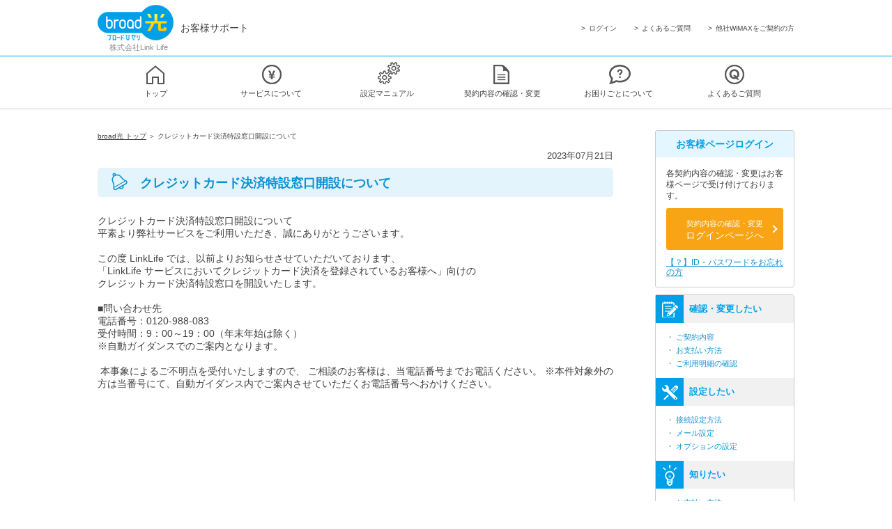

--- FILE ---
content_type: text/html; charset=UTF-8
request_url: https://support.broad-isp.jp/broad-hikari/news/news-detail.php?news_id=20230721_4
body_size: 5332
content:
	<!DOCTYPE html>
<html lang="ja">
<head>
    <!-- ABTastyタグ -->
<script type="text/javascript" src="https://try.abtasty.com/dafecdc73922f6c0d5390149572e6769.js"></script>
<!-- dataLayer -->
<script>
    window.dataLayer = window.dataLayer || [];
    var userId　=　'';
    dataLayer.push({
        'login_id' : ''
    });
</script>
<!-- End dataLayer -->
<!-- Google Tag Manager -->
<script>(function(w,d,s,l,i){w[l]=w[l]||[];w[l].push({'gtm.start':
new Date().getTime(),event:'gtm.js'});var f=d.getElementsByTagName(s)[0],
j=d.createElement(s),dl=l!='dataLayer'?'&l='+l:'';j.async=true;j.src=
'https://www.googletagmanager.com/gtm.js?id='+i+dl;f.parentNode.insertBefore(j,f);
})(window,document,'script','dataLayer','GTM-WHWLQ2');</script>
<!-- End Google Tag Manager -->
    <meta charset="utf-8">
    <link rel="stylesheet" type="text/css" href="/css/style.css?cache_file=20251112" />
    <link rel="canonical" href="http://support.broad-isp.jp/broad-hikari/news/news-detail.php?news_id=20230721_4" />
    <meta name="viewport" content="width=1200">	<meta property="og:title" content="クレジットカード決済特設窓口開設について | broad光 お客様向けサポートサイト｜株式会社リンクライフ">
	<meta property="og:description" content="クレジットカード決済特設窓口開設についてのページです。当サイトはbroad光 についての各種サポート情報サイトです。">
	<meta name="description" content="クレジットカード決済特設窓口開設についてのページです。当サイトはbroad光 についての各種サポート情報サイトです。">
	<meta name="keywords" content="クレジットカード決済特設窓口開設について, broad光, サポートサイト">
	<title>クレジットカード決済特設窓口開設について | broad光 お客様向けサポートサイト｜株式会社リンクライフ</title>
</head>

<body>
<!-- Google Tag Manager (noscript) -->
<noscript><iframe src="https://www.googletagmanager.com/ns.html?id=GTM-WHWLQ2"
height="0" width="0" style="display:none;visibility:hidden"></iframe></noscript>
<!-- End Google Tag Manager (noscript) -->

<div id="header2" class="_hikari">
	<div class="wrapper clearfix">
		<div class="logo">
			<a href="/broad-hikari/"><p><img src="/img/common/header/logo-hikari.png?cache_file=20251112" alt="Broad お客様向けサポートサイト" /> <br><span class="sales-company">株式会社Link Life</span></p><p class="page-ttl">お客様サポート</p></a>
		</div>
		<div id="headnav">
			 <ul>
				<li><a href="/member/login.php">ログイン</a></li>
				<li><a href="/broad-hikari/faq/">よくあるご質問</a></li>
				<li><a href="http://www.uqwimax.jp/mvno.html#anc01" target="_blank">他社WiMAXをご契約の方</a></li>
			 </ul>
		</div>
	</div>
</div>
<div id="globalnav" class="_hikari">
	<ul class="main-menu">
		<li id="sub-menu1" class="main-li"><a href="/broad-hikari/"><img src="/img/common/header/icon-nav1.png?cache_file=20251112" alt="" />トップ</a></li>
		<li id="sub-menu2" class="main-li">
			<a href="/broad-hikari/payment/"><img src="/img/common/header/icon-nav2.png?cache_file=20251112" alt="" />サービスについて</a>
			<div class="sub-menu _hikari">
				<div class="menu-inner">
					<p class="head">サービスについて</p>
					<div class="box ptn3">
						<p>お支払い・請求について</p>
						<ul>
							<li><a href="/broad-hikari/payment/credit_card.php">&#62; お支払い方法</a></li>
							<li><a href="/broad-hikari/payment/schedule_cc.php">&#62; 請求日・請求料金</a></li>
						</ul>
					</div>
					<div class="box ptn3">
						<p>料金プランについて</p>
						<ul>
							<li><a href="/broad-hikari/status/term.php">&#62; 契約期間</a></li>
						</ul>
					</div>
					<div class="box ptn3">
						<p>インターネットサービス</p>
						<ul>
							<li><a href="/broad-hikari/service/family.php">&#62; broad光 ファミリータイプ</a></li>
							<li><a href="/broad-hikari/service/mansion.php">&#62; broad光 マンションタイプ</a></li>
						</ul>
					</div>
					<div class="box ptn3 last">
						<p>オプションサービス</p>
						<ul>
							<li><a href="/broad-hikari/service/hikari-denwa.php">&#62; broad光でんわ</a></li>
							<li><a href="/broad-hikari/service/hikari-tv.php">&#62; broad光テレビ</a></li>
							<li><a href="/broad-hikari/service/virus-clear.php">&#62; ウィルスクリア(Webroot)</a></li>
							<li><a href="/broad-hikari/service/remote-support.php">&#62; broad光サポート</a></li>
							<li><a href="/broad-hikari/service/data-backup.php">&#62; データバックアップ</a></li>
						</ul>
					</div>
				</div>
			</div>
		</li>
		<li id="sub-menu3" class="main-li">
			<a href="/broad-hikari/manual/"><img src="/img/common/header/icon-nav3.png?cache_file=20251112" alt="" />設定マニュアル</a>
			<div class="sub-menu _hikari">
				<div class="menu-inner">
					<p class="head">設定マニュアル</p>
					<div class="box">
						<p>インターネットの接続設定方法</p>
						<ul>
							<li><a href="/broad-hikari/manual/internet-setting.php#east">&#62; インターネットの接続設定方法</a></li>
							<li><a href="/broad-hikari/manual/internet-setting-windows.php">&#62; Windowsの手動接続設定</a></li>
							<li><a href="/broad-hikari/manual/internet-setting-mac.php">&#62; Macの手動接続設定</a></li>
							<li><a href="/broad-hikari/manual/wifi-setting.php#windows">&#62; 無線LAN（Wi-Fi）での利用方法</a></li>
						</ul>
					</div>
					<div class="box">
						<p>メールの設定方法</p>
						<ul>
							<li><a href="/broad-hikari/manual/mail-setting-windows.php#windows">&#62; Windowsでの設定方法</a></li>
							<li><a href="/broad-hikari/manual/mail-setting-mac.php">&#62; Macでの設定方法</a></li>
							<li><a href="/broad-hikari/manual/mail-setting-smartphone.php#ios">&#62; スマートフォン・タブレットでのメール設定方法</a></li>
						</ul>
					</div>
					<div class="box last">
						<p>オプションの接続・設定方法</p>
						<ul>
							<li><a href="/broad-hikari/manual/hikari-denwa-setting.php">&#62; broad光でんわの接続設定</a></li>
							<li><a href="/broad-hikari/manual/hikari-tv-setting.php#tv">&#62; broad光テレビの接続設定</a></li>
							<li><a href="/broad-hikari/manual/webroot-setting.php">&#62; ウィルスクリアのインストール方法</a></li>
							<li><a href="/broad-hikari/manual/hikari-support-setting.php#east">&#62; broad光サポートの設定方法</a></li>
							<li><a href="/broad-hikari/manual/backup-windows.php">&#62; Windowsのバックアップ方法</a></li>
							<li><a href="/broad-hikari/manual/backup-ios.php">&#62; iOSのバックアップ方法</a></li>
							<li><a href="/broad-hikari/manual/backup-android.php">&#62; Andoridのバックアップ方法</a></li>
						</ul>
					</div>
				</div>
			</div>
		</li>
		<li id="sub-menu5" class="main-li">
			<a href="/broad-hikari/status/"><img src="/img/common/header/icon-nav5.png?cache_file=20251112" alt="" />契約内容の確認・変更</a>
			<div class="sub-menu _hikari">
				<div class="menu-inner">
					<p class="head">契約内容の確認・変更</p>
					<div class="box ptn2">
						<ul>
							<li><a href="/broad-hikari/status/confirmation.php">&#62; ご契約内容の確認・変更</a></li>
							<li><a href="/broad-hikari/payment/confirmation.php">&#62; お支払い方法の確認・変更</a></li>
							<li><a href="/broad-hikari/status/bill.php">&#62; ご利用明細の確認・印刷</a></li>
						</ul>
						<p class="text-box">各内容の確認・変更にはお客様ページへのログインが必要です。お客様ページへの<a href="/member/login.php">ログイン</a>はこちら。</p>
					</div>
				</div>
			</div>
		</li>
		<li id="sub-menu6" class="main-li">
			<a href="/broad-hikari/cancel/"><img src="/img/common/header/icon-nav6.png?cache_file=20251112" alt="" />お困りごとについて</a>
			<div class="sub-menu _hikari">
				<div class="menu-inner">
					<p class="head">お困りごとについて</p>
					<div class="box ptn2">
						<ul>
							<li><a href="/broad-hikari/cancel/">&#62; キャンセル・解約について</a></li>
						</ul>
					</div>
				</div>
			</div>
		</li>
		<li id="sub-menu7" class="main-li">
			<a href="/broad-hikari/faq/"><img src="/img/common/header/icon-nav7.png?cache_file=20251112" alt="" />よくあるご質問</a>
			<div class="sub-menu _hikari">
				<div class="menu-inner">
					<p class="head">よくあるご質問</p>
					<div class="box ptn2">
						<ul>
							<li><a href="/broad-hikari/faq/password.php">&#62; ID・パスワードについて</a></li>
							<li><a href="/broad-hikari/faq/payment.php">&#62; 料金・お支払いについて</a></li>
							<li><a href="/broad-hikari/faq/connect.php">&#62; 接続・通信について</a></li>
							<li><a href="/broad-hikari/faq/cancel.php">&#62; 解約について</a></li>
							<li><a href="/broad-hikari/faq/etc.php">&#62; その他</a></li>
							<li><a href="/broad-hikari/faq/mail.php">&#62; メール設定/トラブル解決</a></li>
						</ul>
					</div>
				</div>
			</div>
		</li>
	</ul>
</div>








<!-- <script src="//ajax.googleapis.com/ajax/libs/jquery/1/jquery.min.js"></script> -->
<script src="https://ajax.googleapis.com/ajax/libs/jquery/3.6.0/jquery.min.js?cache_file=20251112"></script>
<script src="https://code.jquery.com/jquery-migrate-3.3.2.js"></script>


<script>
	$(function(){
		path = location.pathname;

		if(path == '/wimax/' || path == '/3-wimax/' || path == '/lte/' || path == '/broad-one/'|| path == '/status/pcset-cancel.php/' || path == '/status/tyoukiwari.php/'){
			console.log(path);
			$('#sub-menu1').addClass('active');
		}
		if(path.indexOf('/payment/confirmation.php') !== -1){
			console.log(path);
			$('#sub-menu5').addClass('active');
		}else if(path.indexOf('/payment/') !== -1){
			console.log(path);
			$('#sub-menu2').addClass('active');
		}
		if(path.indexOf('/manual/') !== -1){
			console.log(path);
			$('#sub-menu3').addClass('active');
		}
		if(path.indexOf('/limit/') !== -1){
			console.log(path);
			$('#sub-menu4').addClass('active');
		}
		if(path.indexOf('/status/') !== -1){
			console.log(path);
			$('#sub-menu5').addClass('active');
		}
		if(path.indexOf('/trouble/') !== -1){
			console.log(path);
			$('#sub-menu6').addClass('active');
		}
		if(path.indexOf('/faq/') !== -1){
			console.log(path);
			$('#sub-menu7').addClass('active');
		}
	});
</script>
<div id="container" class="_hikari">
    <div class="content-inner2 clearfix">
        <div id="sidebar2" class="_hikari">
	
	<dl class="side-dl">
		<dt>お客様ページログイン</dt>
		<dd>
			<p>各契約内容の確認・変更はお客様ページで受け付けております。</p>
			<div class="btn-login">
				<a href="/member/login.php" target="_blank"><span>契約内容の確認・変更</span><br>ログインページへ</a>
			</div>
						<a href="/broad-hikari/faq/password.php" target="_blank">【？】ID・パスワードをお忘れの方</a>
					</dd>
	</dl>

	
	<ul class="side-ban">
							</ul>

    <ul class="side-nav">
    	<li><dl>
    		<dt>
    			<span><img src="/img/common/sidebar/icon-sidenav1.png" alt="確認・変更したい" /></span>
    			確認・変更したい
    		</dt>
    		<dd><ul>
				<li><a href="/broad-hikari/status/confirmation.php">・ ご契約内容</a></li>
									<li><a href="/broad-hikari/payment/confirmation.php">・ お支払い方法</a></li>
																<li><a href="/broad-hikari/status/bill.php">・ ご利用明細の確認</a></li>
    		</ul></dd>
    	</dl></li>
    	<li><dl>
    		<dt>
    			<span><img src="/img/common/sidebar/icon-sidenav2.png" alt="設定したい" /></span>
    			設定したい
    		</dt>
    		<dd><ul>
    							<li><a href="/broad-hikari/manual/">・ 接続設定方法</a></li>
				<li><a href="/broad-hikari/manual/#mail">・ メール設定</a></li>
				<li><a href="/broad-hikari/manual/#options">・ オプションの設定</a></li>
				    		</ul></dd>
    	</dl></li>
    	<li><dl>
    		<dt>
    			<span><img src="/img/common/sidebar/icon-sidenav3.png" alt="知りたい" /></span>
    			知りたい
    		</dt>
    		<dd><ul>
				<li><a href="/broad-hikari/payment/credit_card.php">・ お支払い方法</a></li>
				<li><a href="/broad-hikari/status/term.php">・ 契約期間</a></li>
				<li><a href="/broad-hikari/payment/schedule_cc.php">・ 請求日・請求料金</a></li>
				    		</ul></dd>
    	</dl></li>
    	<li><dl>
    		<dt>
    			<span><img src="/img/common/sidebar/icon-sidenav4.png" alt="相談したい" /></span>
    			相談したい
    		</dt>
    		<dd><ul>
								<li><a href="/broad-hikari/faq/">・ よくあるご質問</a></li>
																	<li><a href="/broad-hikari/faq/payment.php">・ 料金・お支払いについて</a></li>
					<li><a href="/broad-hikari/contact/">・ メール／電話で相談</a></li>
				    		</ul></dd>
    	</dl></li>
	</ul>

    	<dl class="side-dl">
		<dt>モバイルサイトあります！</dt>
		<dd>
							<p class="center"><img src="/img/common/sidebar/hikari/img-qr.png" alt="モバイルサイト QRコード" /></p>
				<p>上記QRコードを読み取るか、<br>以下のURLを入力してください。</p>
				<a href="/sp/broad-hikari/" target="_blank">support.broad-isp.jp/sp/broad-hikari/</a>
					</dd>
	</dl>
	</div>
		<div id="content">
			<p id="breadcrumbs"><a href="/broad-hikari/">broad光 トップ</a> ＞ クレジットカード決済特設窓口開設について</p>
			<p class="date" style="font-size: 13px;text-align: right;padding-bottom: 8px;">2023年07月21日</p>
			<div class="default_nav clearfix">
				<div id="description">
					<img src="/img/tyoukiwari_title.png" alt="ベルのアイコン" class="png">
					<h1>クレジットカード決済特設窓口開設について</h1>
				</div>
				<p class="paratxt">クレジットカード決済特設窓口開設について <br />平素より弊社サービスをご利用いただき、誠にありがとうございます。 <br /><br />この度 LinkLife では、以前よりお知らせさせていただいております、 <br />「LinkLife サービスにおいてクレジットカード決済を登録されているお客様へ」向けの <br />クレジットカード決済特設窓口を開設いたします。 <br /><br />■問い合わせ先 <br />電話番号&#xff1a;0120-988-083 <br />受付時間&#xff1a;9&#xff1a;00&#xff5e;19&#xff1a;00&#xff08;年末年始は除く&#xff09;<br />※自動ガイダンスでのご案内となります。<br /><br /> 本事象によるご不明点を受付いたしますので、 ご相談のお客様は、当電話番号までお電話ください。 ※本件対象外の方は当番号にて、自動ガイダンス内でご案内させていただくお電話番号へおかけください。<br /></p>
			</div>
		</div>
	</div>
</div>

<div class="inquiry_question_area">
	<div class="inquiry_input_question js-pre-inquiry-form">
		<h2>アンケートにご協力ください</h2>
		<div class="box">
			<form class="" method="post" action="">
								<input type="hidden" name="csrf_token" value="e2e3ff9f1644ebceed30bf7af2e6cc1c">
				<h3>このページの情報で問題は解決しましたか？</h3>
				<div class="set">
					<label for="question_01" class="inquiry_input_box_each js-inquiry-inputSel">
						<input id="question_01" value="yes" type="radio" name="info">
						<span class="input_text"><span class="checkIcon"></span>解決した</span>
					</label>
					<label for="question_02" class="inquiry_input_box_each js-inquiry-inputSel">
						<input id="question_02" value="no" type="radio" name="info">
						<span class="input_text"><span class="checkIcon"></span>解決していない</span>
					</label>
				</div>
			</form>
		</div>
	</div>
	<div class="inquiry_post_question js-pre-inquiry-form-result">
		<h2>ご協力いただきありがとうございます。</h2>
		<p>ご入力いただいた内容は、今後のホームページの改善に役立たせていただきます。</p>
	</div>
</div>



<!-- Broad One Common Footer Start -->
<!-- Broad One Common Footer End -->

<!-- Broad Hikari Common Footer Start -->
	<div id="footer2" class="_hikari">
		<div class="foot-contact"><div class="wrapper clearfix">
			<p class="title"><span>broad光に関するお問合せ</span>Webフォームとお電話によるご相談・お問合せ窓口をご用意しております。お気軽にお問合せください。</p>
			<ul class="btn-list">
				<li><a href="/broad-hikari/contact">サービスに関するお問合せ窓口</a></li>
				<li><a href="/broad-hikari/cancel/">解約に関するお問合せ窓口</a></li>
				<li class="other"><a href="http://www.uqwimax.jp/mvno.html#anc01" onclick="window.open('http://www.uqwimax.jp/mvno.html#anc01','win','width=740,height=600,menubar=yes,status=yes,scrollbars=yes') ; return false ;">他社WiMAXサービス<br>ご契約者様お問合せ窓口</a></li>
			</ul>
		</div></div>
		<div class="foot-nav"><div class="wrapper">
			<dl>
				<dt><a href="/broad-hikari/payment/">＞ サービスについて</a></dt>
				<dd>
					<dl>
						<dt>お支払い・請求について</dt>
						<dd><ul>
							<li><a href="/broad-hikari/payment/credit_card.php">・お支払い方法</a></li>
							<li><a href="/broad-hikari/payment/schedule_cc.php">・請求日・請求料金</a></li>
						</ul></dd>
					</dl>
					<dl>
						<dt>料金プランについて</dt>
						<dd><ul>
							<li><a href="/broad-hikari/status/term.php">・契約期間</a></li>
						</ul></dd>
					</dl>
					<dl>
						<dt>インターネットサービス</dt>
						<dd><ul>
							<li><a href="/broad-hikari/service/family.php">・broad光 ファミリータイプ</a></li>
							<li><a href="/broad-hikari/service/mansion.php">・broad光 マンションタイプ</a></li>
						</ul></dd>
					</dl>
					<dl>
						<dt>オプションサービス</dt>
						<dd><ul>
							<li><a href="/broad-hikari/service/hikari-denwa.php">・broad光でんわ</a></li>
							<li><a href="/broad-hikari/service/hikari-tv.php">・broad光テレビ</a></li>
							<li><a href="/broad-hikari/service/virus-clear.php">・ウィルスクリア(Webroot)</a></li>
							<li><a href="/broad-hikari/service/remote-support.php">・broad光サポート</a></li>
							<li><a href="/broad-hikari/service/data-backup.php">・データバックアップ</a></li>
						</ul></dd>
					</dl>
				</dd>
			</dl>
			<dl>
				<dt><a href="/broad-hikari/manual/">＞ 設定マニュアル</a></dt>
				<dd>
					<dl>
						<dt>インターネットの接続設定方法</dt>
						<dd><ul>
							<li><a href="/broad-hikari/manual/internet-setting.php#east">・インターネットの接続設定方法</a></li>
							<li><a href="/broad-hikari/manual/internet-setting-windows.php">・Windowsの手動接続設定</a></li>
							<li><a href="/broad-hikari/manual/internet-setting-mac.php">・Macの手動接続設定</a></li>
							<li><a href="/broad-hikari/manual/wifi-setting.php#windows">・無線LAN（Wi-Fi）での利用方法</a></li>
						</ul></dd>
					</dl>
					<dl>
						<dt>メールの設定方法</dt>
						<dd><ul>
							<li><a href="/broad-hikari/manual/mail-setting-windows.php#windows">・Windowsでの設定方法</a></li>
							<li><a href="/broad-hikari/manual/mail-setting-mac.php">・Macでの設定方法</a></li>
							<li><a href="/broad-hikari/manual/mail-setting-smartphone.php#ios">・スマートフォン・タブレットでのメール設定方法</a></li>
						</ul></dd>
					</dl>
					<dl>
						<dt>オプションの接続・設定方法</dt>
						<dd><ul>
							<li><a href="/broad-hikari/manual/hikari-denwa-setting.php">・broad光でんわの接続設定</a></li>
							<li><a href="/broad-hikari/manual/hikari-tv-setting.php#tv">・broad光テレビの接続設定</a></li>
							<li><a href="/broad-hikari/manual/webroot-setting.php">・ウィルスクリアのインストール方法</a></li>
							<li><a href="/broad-hikari/manual/hikari-support-setting.php#east">・broad光サポートの設定方法</a></li>
							<li><a href="/broad-hikari/manual/backup-windows.php">・Windowsのバックアップ方法</a></li>
							<li><a href="/broad-hikari/manual/backup-ios.php">・iOSのバックアップ方法</a></li>
							<li><a href="/broad-hikari/manual/backup-android.php">・Andoridのバックアップ方法</a></li>
						</ul></dd>
					</dl>
				</dd>
			</dl>
			<dl>
				<dt><a href="/broad-hikari/status/">＞ 契約内容の確認・変更</a></dt>
				<dd>
					<ul>
						<li><a href="/broad-hikari/status/confirmation.php">・ご契約内容の確認・変更</a></li>
						<li><a href="/broad-hikari/payment/confirmation.php">・お支払い方法の確認・変更</a></li>
						<li><a href="/broad-hikari/status/bill.php">・ご利用明細の確認・印刷</a></li>
					</ul>
				</dd>
				<dt><a href="/broad-hikari/cancel/">＞ お困りごとについて</a></dt>
				<dd>
					<ul>
						<li><a href="/broad-hikari/cancel/">・キャンセル・解約</a></li>
					</ul>
				</dd>
			</dl>
			<dl>
				<dt><a href="/broad-hikari/faq/">＞ よくあるご質問</a></dt>
				<dd>
					<ul>
						<li><a href="/broad-hikari/faq/password.php">・ID・パスワードについて</a></li>
						<li><a href="/broad-hikari/faq/payment.php">・料金・お支払いについて</a></li>
						<li><a href="/broad-hikari/faq/connect.php">・接続・通信について</a></li>
						<li><a href="/broad-hikari/faq/cancel.php">・解約について</a></li>
						<li><a href="/broad-hikari/faq/etc.php">・その他</a></li>
						<li><a href="/broad-hikari/faq/mail.php">・メール設定/トラブル解決</a></li>
					</ul>
				</dd>
				<dt>＞ その他</dt>
				<dd>
					<ul>
						<li><a href="/broad-hikari/company/">会社概要</a></li>
						<li><a href="/broad-hikari/privacy/">プライバシー</a></li>
						<li><a href="/broad-hikari/terms/">利用規約</a></li>
						<li><a href="/sitepolicy/">サイトポリシー</a></li>
					</ul>
				</dd>
			</dl>
		</div></div>
		<div class="foot-operation"><div class="wrapper">
			<p class="title">総合トップ・株式会社Link Life運営サービス一覧</p>
			<ul class="link-list">
				<li>
	<p>総合トップ</p>
	<a href="/"><img src="/img/common/footer/logo-broad.png" alt="総合トップ" /></a>
</li>
<li>
	<p>WiMAXサービス</p>
	<a href="/wimax"><img src="/img/common/footer/logo-wimax.png" alt="Broad WiMAX" /></a>
</li>
<li>
	<p>WiMAXサービス</p>
	<a href="/3-wimax"><img src="/img/common/footer/logo-3wimax.png" alt="3WiMAX" /></a>
</li>
<li>
	<p>モバイルLTEサービス</p>
	<a href="/lte"><img src="/img/common/footer/logo-lte.png" alt="Broad LTE" /></a>
</li>
<li>
	<p>光回線サービス</p>
	<a href="/broad-hikari"><img src="/img/common/footer/logo-hikari.png" alt="broad光" /></a>
</li>
<li>
	<p>プロバイダサービス</p>
	<a href="/broad-one/"><img src="/img/common/footer/logo-one.png" alt="Broad One" /></a>
</li>			</ul>
		</div></div>
		<div class="copyright"><div class="wrapper">
			<p>Copyright &copy; broad-isp.jp All Rights Reserved.</p>
			<ul class="clearfix">
				<li><a href="/broad-hikari/company/">会社概要</a></li>
				<li><a href="/broad-hikari/privacy/">プライバシーポリシー</a></li>
				<li><a href="/broad-hikari/terms/">利用規約</a></li>
				<li><a href="/sitepolicy/">サイトポリシー</a></li>
			</ul>
		</div></div>
	</div>
<!-- Broad Hikari Common Footer End -->
<!-- <script src="//ajax.googleapis.com/ajax/libs/jquery/1/jquery.min.js"></script> -->
<script src="https://ajax.googleapis.com/ajax/libs/jquery/3.6.0/jquery.min.js?cache_file=20251112"></script>
<script src="https://code.jquery.com/jquery-migrate-3.3.2.js"></script>
<script src="/js/pathnames.js"></script>
<!--[if IE 6]><script src="/js/DD_belatedPNG.js"></script><![endif]-->
<script src="/js/jquery.smoothscroll.js"></script>
<script src="/js/jquery.colorbox-min.js"></script>
<script src="/js/all.js"></script></body>
</html>


--- FILE ---
content_type: text/css
request_url: https://support.broad-isp.jp/css/style.css?cache_file=20251112
body_size: 44757
content:
html,body,div,span,applet,object,iframe,h1,h2,h3,h4,h5,h6,p,blockquote,pre,a,abbr,acronym,address,big,cite,code,del,dfn,em,img,ins,kbd,q,s,samp,small,strike,strong,sub,sup,tt,var,b,u,i,center,dl,dt,dd,ol,ul,li,fieldset,form,label,legend,table,caption,tbody,tfoot,thead,tr,th,td,article,aside,canvas,details,embed,figure,figcaption,footer,header,hgroup,menu,nav,output,ruby,section,summary,time,mark,audio,video{margin:0;padding:0;border:0;font:inherit;font-size:100%;vertical-align:baseline}html{line-height:1}ol,ul{list-style:none}table{border-collapse:collapse;border-spacing:0}caption,th,td{text-align:left;font-weight:normal;vertical-align:middle}q,blockquote{quotes:none}q:before,q:after,blockquote:before,blockquote:after{content:"";content:none}a img{border:none}html,body,div,span,applet,object,iframe,h1,h2,h3,h4,h5,h6,p,blockquote,pre,a,abbr,acronym,address,big,cite,code,del,dfn,em,img,ins,kbd,q,s,samp,strike,sub,sup,tt,var,b,u,i,center,dl,dt,dd,ol,ul,li,fieldset,form,label,legend,table,caption,tbody,tfoot,thead,tr,th,td,article,aside,canvas,details,embed,figure,figcaption,footer,header,hgroup,menu,nav,output,ruby,section,summary,time,mark,audio,video{margin:0;padding:0;border:0;vertical-align:baseline;font:inherit;font-size:100%}html{line-height:1}body a{color:#404040}ol,ul{list-style:none}table{border-spacing:0;border-collapse:collapse}caption,th,td{vertical-align:middle;text-align:left;font-weight:normal}q,blockquote{quotes:none}q:before,q:after{content:"";content:none}blockquote:before,blockquote:after{content:"";content:none}a img{border:none}article,aside,details,figcaption,figure,footer,header,hgroup,menu,nav,section,summary{display:block}.is-line-through{display:inline !important;text-decoration:line-through !important;font-size:12px !important}.is-em{display:block !important;margin:10px 0 -6px !important;color:#dc0000 !important}.is-m-0{margin:0 !important}.is-m-10-0{margin:10px 0 !important}.is-m-0-0-20{margin:0 0 20px !important}.is-m-0-0-10{margin:0 0 10px !important}.is-m-0-0-30-20{margin:0 0 30px 20px !important}.is-mb-0{margin-bottom:0 !important}.is-mb-5{margin-bottom:5px !important}.is-mb-8{margin-bottom:8px !important}.is-mb-10{margin-bottom:10px !important}.is-mb-12{margin-bottom:12px !important}.is-mb-14{margin-bottom:14px !important}.is-mb-15{margin-bottom:15px !important}.is-mb-18{margin-bottom:18px !important}.is-mb-20{margin-bottom:20px !important}.is-mb-24{margin-bottom:24px !important}.is-mb-25{margin-bottom:25px !important}.is-mb-28{margin-bottom:28px !important}.is-mb-30{margin-bottom:30px !important}.is-mb-40{margin-bottom:40px !important}.is-mb-50{margin-bottom:50px !important}.is-mb-60{margin-bottom:60px !important}.is-mb-90{margin-bottom:90px !important}.is-mt-0{margin-top:0 !important}.is-mt-2{margin-top:2px !important}.is-mt-4{margin-top:4px !important}.is-mt-6{margin-top:6px !important}.is-mt-8{margin-top:8px !important}.is-mt-10{margin-top:10px !important}.is-mt-12{margin-top:12px !important}.is-mt-16{margin-top:16px !important}.is-mt-18{margin-top:18px !important}.is-mt-20{margin-top:20px !important}.is-mt-30{margin-top:30px !important}.is-mt-40{margin-top:40px !important}.is-nmt-3{margin-top:-3px !important}.is-nmt-7{margin-top:-7px !important}.is-ml-0{margin-left:0 !important}.is-ml-9{margin-left:9px !important}.is-ml-12{margin-left:12px !important}.is-ml-30{margin-left:30px !important}.is-ml-8em{margin-left:8em}.is-ml-8em a{display:inline !important;width:auto !important;height:auto !important;background:rgba(0,0,0,0) !important;text-decoration:underline !important}.is-ml-8em a:hover{background:rgba(0,0,0,0) !important;text-decoration:none !important}.is-ml-220{margin-left:220px}.is-nml-8{margin-left:-8px !important}.is-mr-12{margin-right:12px !important}.is-mr-30{margin-right:30px !important}.is-pt-0{padding-top:0 !important}.is-pt-5{padding-top:5px !important}.is-pt-8{padding-top:8px !important}.is-pt-15{padding-top:15px !important}.is-pl-0{padding-left:0 !important}.is-pl-20{padding-left:20px !important}.is-pl-1em{padding-left:1em !important}.is-pl-2em{padding-left:2em !important}.is-p-6-10{padding:6px 10px !important}.is-pb-10{padding-bottom:10px !important}.is-p-12-0{padding:12px 0 !important}.is-p-20-39-10{padding:20px 39px 10px !important}.is-red{color:#dc0000 !important}.is-aka{color:#e50000 !important}.is-blue{color:#0c91d3 !important}.is-orange{color:#d36a0c !important}.is-db{display:block !important}.is-fn{float:none !important}.is-fl{float:left !important}.is-cb{clear:both !important}.is-disnon{display:none !important}.is-fwn,.not_bold{font-weight:normal !important}.is-fwb{font-weight:bold !important}.is-fs-11{font-size:11px !important}.is-fs-12{font-size:12px !important}.is-fs-10{font-size:10px !important}.is-fs-16{font-size:16px !important}.is-fs-20{font-size:20px !important}.is-tar{text-align:right !important}.is-tac{text-align:center}.tal{text-align:left !important}.is-tdn{text-decoration:none !important}.is-tdlt{text-decoration:line-through !important}.is-tdu{text-decoration:underline !important}.is-lh-14{line-height:14px !important}.is-lh-16{line-height:16px !important}.is-lh-18{line-height:18px !important}.is-lh-30{line-height:30px !important}.is-wsnw{white-space:nowrap}.is-bcs{border-collapse:separate !important}.is-b-2-blue{border:2px solid #0c91d3 !important}.is-bn{border:none !important}.is-bb-n{border-bottom:0 !important}.is-pr{position:relative !important}.is-ps{position:static !important}.is-l-21{left:21px !important}.is-w45p{width:45% !important}.is-w-a{width:auto !important}.is-w-10em{width:10em !important}.is-h-1301{height:1450px !important}.is-bg-n{background:none !important}.disnon{display:none}.clearfix{overflow:hidden}.ofh{overflow:hidden}.ofv{overflow:visible !important}#header{border-top:5px solid #0c91d3;background-color:#e4f4fc}#header .wrapper{margin:0 auto;width:960px}#header .left{float:left;margin-top:30px;*margin-top:40px}#header .left .logo-container a{font-size:18px;color:#333;text-decoration:none}#header .left .logo-container a img{position:relative}#header .left .logo-container a span{position:relative;top:4px;left:8px}#header .left .logo-container a .sales-company{font-size:11px;color:#8c8c8c;position:absolute;top:55px}#header .left .logo-container a .sales-company.under{top:75px;left:0}#header .left div h1,#header .left div p{float:left;color:#3fa2d4;font-size:12px;line-height:18px}#header .left div a:hover{opacity:.8;filter:progid:DXImageTransform.Microsoft.Alpha(Opacity=80)}#header .secondp{margin:3px 0 0 28px}#header .tabs{margin-top:20px;height:105px}#header .tabs li{position:absolute;margin-top:7px}#header .tabs a{display:block;width:184px;height:96px;border:solid #999;border-width:1px 1px 0;-webkit-border-radius:5px 5px 0 0;-ms-border-radius:5px 5px 0 0;-o-border-radius:5px 5px 0 0;-moz-border-radius:5px 5px 0 0;border-radius:5px 5px 0 0;background-color:#f2f2f2}#header .tabs span{display:block;background:url("/img/lib/header-sprite.png") no-repeat;text-indent:-9999px}#header .tabs img{padding:20px 0 0 5px}#header .bw-form{margin-top:20px}#header .secondli{left:195px}#header .thirdli{left:388px}#header .fourthli{left:581px}#header .fifthli{left:774px}#header .fifthli.selected{left:772px}#header .one span{margin:29px auto;width:110px;height:46px;background-position:0 -184px}#header .one:hover span{background-position:0 0}#header .wimax span{margin:24px auto;width:126px;height:48px;background-position:0 -225px}#header .wimax:hover span{background-position:0 -41px}#header .lte span{margin:24px auto;width:126px;height:48px;background-position:0 -272px}#header .lte:hover span{background-position:0 -88px}#header .wimax-free span,#header .three-wimax span{margin:24px auto;width:100px;height:48px;background-position:0 -319px}#header .wimax-free:hover span,#header .three-wimax:hover span{background-position:0 -132px}#header .broad-hikari span{margin:15px auto;width:100px;height:62px;background:url(../img/lib/tab-broad-off.png) no-repeat 0 0}#header .broad-hikari:hover span{background:url(../img/lib/tab-broad-on.png) no-repeat 0 0}#header .selected{margin-top:0 !important}#header .selected a{height:104px;border:solid #0c91d3;border-width:2px 2px 0;background-color:#fff}#header .selected .one span{margin:29px auto;background-position:0 0}#header .selected .wimax span{margin:24px auto;background-position:0 -41px}#header .selected .lte span{margin:24px auto;background-position:0 -88px}#header .selected .wimax-free span,#header .selected .three-wimax span{margin:24px auto;background-position:0 -132px}#header .selected .broad-hikari span{background:url(../img/lib/tab-broad-on.png) no-repeat 0 0}#header .right{float:right;margin-top:30px;padding-left:10px}#header .login{margin-top:25px;width:364px;border:solid #0c91d3;border-width:0 3px 3px}#header .login dt{padding:10px 0;background:#0c91d3;color:#fff;text-align:center;font-weight:bold}#header .login dd{padding-top:15px;background:#fff}#header .login dd p{padding:12px 0;color:#0c91d3;text-align:center;font-size:11px}#header .login dd a{display:block;overflow:hidden;margin:0 auto;width:245px;height:43px;background:url(/img/lib/header-sprite.png) no-repeat 0 -478px;text-indent:100%;white-space:nowrap}#header .login dd a.logout-btn{background:url(/img/member/common/logout-bg.png) no-repeat;background-size:245px 43px;position:relative;display:flex;justify-content:center;align-items:center}#header .login dd a.logout-btn::after{content:"";position:absolute;background:url(/img/member/common/logout-icon.png) no-repeat;background-size:17px 17px;width:17px;height:17px;left:50px;top:12px}#header #searchBox{overflow:hidden;padding-top:30px;*zoom:1}#header #searchBox strong{margin-bottom:5px;padding:0;font-weight:normal;font-size:14px}#header #searchBox #srch{padding-top:0}#header #srchInput{padding:10px 6px 9px 35px;width:420px;background:url(../img/lib/icon-search.png) no-repeat 10px center #fff;font-size:14px !important}#header #srchBtn{margin-left:10px;padding:9px 20px 8px;width:auto;background-image:none}#header strong{display:block;padding:8px 0 16px;color:#0c91d3;font-size:11px}#header hr{margin:-1px 0 0 0;border-style:inherit;border-color:#0c91d3;#display:none}#header .contact-tab{display:block;overflow:hidden;padding:3px 20px;width:116px;height:27px;-webkit-border-radius:0 0 5px 5px;-moz-border-radius:0 0 5px 5px;-ms-border-radius:0 0 5px 5px;-o-border-radius:0 0 5px 5px;border-radius:0 0 5px 5px;background:#0c91d3 url(/img/lib/header-sprite.png) no-repeat 12px -383px;text-indent:100%;text-indent:120%;white-space:nowrap}#sidebar{display:-moz-inline-stack;display:inline-block;*display:inline;float:left;margin-right:20px;_margin-right:17px;width:200px;vertical-align:middle;*vertical-align:auto;zoom:1}#sidebar.is-start{position:static}#sidebar.is-scrolling{position:fixed;top:20px}#sidebar.is-end{position:absolute;bottom:0}.side_nav .main .selected a{opacity:.8;filter:progid:DXImageTransform.Microsoft.Alpha(Opacity=80)}.side_nav .main li a{display:block;margin-bottom:2px;width:200px;height:60px;-moz-border-radius:5px;-ms-border-radius:5px;-o-border-radius:5px;-webkit-border-radius:5px;border-radius:5px;background-color:#0c91d3;background-image:-webkit-linear-gradient(90deg, #0d91d3 0%, #66c4f2 100%);background-image:-ms-linear-gradient(90deg, #0d91d3 0%, #66c4f2 100%);background-image:-moz-linear-gradient(90deg, #0d91d3 0%, #66c4f2 100%);color:#fff;text-decoration:none;font-size:14px}.side_nav .main li a:hover{opacity:.8;filter:progid:DXImageTransform.Microsoft.Alpha(Opacity=80)}.side_nav .main li a .home_nav,.side_nav .main li a .info_nav,.side_nav .main li a .setting_nav,.side_nav .main li a .payment_nav,.side_nav .main li a .qanda_nav{float:left}.side_nav .main li a .home_nav,.side_nav .main li a .qanda_nav{margin:16px 0 0 16px}.side_nav .main li a .info_nav{margin:16px 0 0 17px}.side_nav .main li a .setting_nav{margin:17px 0 0 16px}.side_nav .main li a .payment_nav{margin:15px 0 0 18px}.side_nav .main li a p{padding:25px 0 0 55px}.side_nav .sub{padding:10px 0;border:1px #c9c9c9 dashed;border-width:0 1px 1px 1px}.side_nav .sub li a{margin-left:15px;padding:0 12px;background:url(/img/triangle.png) no-repeat 0 5px;font-size:12px;line-height:25px}.sidebar_banner{margin-top:10px}.sidebar_banner a{display:block;margin-bottom:8px}.sidebar_banner a:hover{opacity:.8;-ms-filter:"alpha( opacity=80 )";filter:progid:DXImageTransform.Microsoft.Alpha(Opacity=80);filter:alpha(opacity=80)}#breadcrumbs{margin-bottom:10px;font-size:10px;line-height:14px}.top-description{overflow:hidden;margin:15px 0 15px;padding:25px;border:2px solid #dc0000;color:#dc0000;text-align:center;font-weight:bold;font-size:18px;line-height:1.4}.top-description dt{margin-bottom:12px}.top-description dd{color:#333;font-weight:normal;font-size:14px;line-height:1.6}.search{margin-bottom:30px;height:86px;border:2px #0c91d3 solid;-webkit-border-radius:5px;-moz-border-radius:5px;-ms-border-radius:5px;-o-border-radius:5px;border-radius:5px}.search .wrapper{margin:23px 20px;height:40px;background:#fff url(/img/search.png) no-repeat}.search .wrapper .text{margin-left:57px;_margin-left:30px}.search .wrapper p{float:left;font-size:20px;line-height:23px}.search .wrapper #box,.search .wrapper #button{border:1px #c9c9c9 solid;-webkit-border-radius:5px;-moz-border-radius:5px;-ms-border-radius:5px;-o-border-radius:5px;border-radius:5px}.search .wrapper #box{margin-left:2px;padding-left:10px;width:353px;_width:340px;height:37px;background-color:#fff}.search .wrapper #button{margin-left:5px;width:65px;height:42px;background-color:#eee}#footer{margin-top:40px}#footer #searchBox{clear:both;border-top:3px solid #0c91d3;background-color:#d7ebf5}#footer #srchBox{overflow:hidden;margin:0 auto 9px;width:590px}#footer #srchInput{margin-right:0;padding:10px 8px 9px;width:450px;font-size:14px !important}#footer #srchBtn{margin-left:5px}#footer strong{display:block;padding-bottom:12px;color:#0c91d3;text-align:center;font-weight:normal !important;font-size:10px}#footer .wrapper{margin:0 auto;width:960px}#phonelist{*min-height:336px;background-color:#0c91d3;color:#fff;font-size:12px;line-height:18px;#height:255px}#phonelist a{color:#fff}#phonelist #footer_official_support{margin-top:20px;padding:10px 10px 6px;border:2px solid #fff;-webkit-border-radius:5px;-moz-border-radius:5px;-ms-border-radius:5px;-o-border-radius:5px;border-radius:5px;font-weight:bold}#phonelist #footer_official_support dt,#phonelist #footer_official_support dd{float:left;margin-left:10px}#phonelist #footer_official_support dt{margin-right:15px;font-size:19px;line-height:36px}#phonelist #footer_official_support .btn{display:block;padding:7px 10px 0 0;width:145px;height:29px;background:url(../img/footer-support-btn.png) no-repeat;color:#0c91d3;text-align:center;text-decoration:none;font-size:12px}#phonelist #footer_official_support .btn:hover{opacity:.8;filter:progid:DXImageTransform.Microsoft.Alpha(Opacity=80)}#phonelist .first{display:inline-block;padding:4px 10px 3px 6px;border-radius:5px;background-color:#fff;color:#0c91d3;font-weight:bold;font-size:15px}#phonelist .second{margin:14px 0}#phonelist ul{margin-left:3em;list-style:disc}#phonelist em{display:block;font-size:10px}#phonelist p{margin:0 0 2px 1em}#phonelist .phonenum{float:left;margin-right:1em}#phonelist .left,#phonelist .right{margin:20px 0;padding:0 10px;width:448px}#phonelist .left .phonenum,#phonelist .right .phonenum{margin-left:32px;padding-left:58px;color:#fff;white-space:nowrap;font-size:36px;font-family:AppleGothic,Futura,Trebuchet MS,Arial,sans-serif;line-height:1}#phonelist .left .phonenum .smaller,#phonelist .right .phonenum .smaller{font-size:29px}#phonelist .left{float:left;border-right:1px solid #fff}#phonelist .left .phonenum{background:url("/img/nd-icon.png") no-repeat left 4px}#phonelist .right{float:right}#phonelist .right ul{margin-top:0 !important}#phonelist .right .phonenum{background:url("/img/fd-icon.png") no-repeat left 4px}#phonelist .third{margin:0 auto}#phonelist .phonetime{margin-top:5px;line-height:16px}#phonelist .annotation{margin-left:6em}#sitemap{*min-height:344px;background-color:#d7ebf5;font-size:11px;line-height:22px}#sitemap dl{float:left;margin:15px 0;padding:5px 0;width:303px;_width:283px;height:132px}#sitemap dt{color:#0c91d3;line-height:28px}#sitemap span{display:block;overflow:hidden;background:url(/img/lib/footer-sprite.png) no-repeat;text-indent:100%;white-space:nowrap}#sitemap .odd{width:9em}#sitemap .one span{width:138px;height:22px}#sitemap .wimax span{width:160px;height:22px;background-position:0 -25px}#sitemap .one{padding-left:2em;height:150px;border-right:1px solid #6cf}#sitemap .wimax{border-right:1px solid #6cf}#sitemap .lte{padding-left:2em;border-right:1px solid #6cf}#sitemap .lte span{width:161px;height:21px;background-position:0 -49px}#sitemap .free{padding-left:2em}#sitemap .broad{height:150px;border-right:1px solid #6cf}#sitemap .broad dt{margin-bottom:2px}#sitemap .broad span{margin-top:-10px;width:100px;height:59px;background:url(../img/lib/footer-broad.png) no-repeat 0 0}#sitemap .free span{width:162px;height:22px;background-position:0 -73px}#sitemap li{float:left;margin-right:2em;padding-left:8px;background:url(/img/triangle.png) no-repeat 0 7px}#copyright{padding:1em 0;text-align:center;font-size:11px}#copyright ul{margin:0 auto;width:358px}#copyright li{float:left;margin-right:2em;padding-left:7px;background:url(/img/triangle.png) no-repeat 0 2px}#copyright .last{margin-right:0}#copyright p{margin-top:1em}#toTop{display:inline-block;float:right;padding:8px 8px 5px;border-radius:5px 5px 0 0;background:#0c91d3;color:#fff}#toTop:hover{opacity:.8;filter:progid:DXImageTransform.Microsoft.Alpha(Opacity=80);cursor:pointer}#header2._wimax{border-bottom:1px solid #013a94}#footer2.broad-top{padding-top:0 !important}#footer2.broad-top .copyright{background:#555}#footer2._wimax .copyright{background:#555}#top2._wimax .top-content-box .top-title{border-bottom:2px solid #013a94;color:#013a94}#header2._lte{border-bottom:1px solid #e50011}#footer2.broad-top{padding-top:0 !important}#footer2.broad-top .copyright{background:#555}#footer2._lte .copyright{background:#555}#top2._lte .top-content-box .top-title{border-bottom:2px solid #e50011;color:#e50011}#header2._3wimax{border-bottom:1px solid #eb5505}#footer2.broad-top{padding-top:0 !important}#footer2.broad-top .copyright{background:#555}#footer2._3wimax .copyright{background:#555}#top2._3wimax .top-content-box .top-title{border-bottom:2px solid #eb5505;color:#eb5505}#header2._one{border-bottom:1px solid #043786}#footer2.broad-top{padding-top:0 !important}#footer2.broad-top .copyright{background:#555}#footer2._one .copyright{background:#555}#top2._one .top-content-box .top-title{border-bottom:2px solid #043786;color:#043786}#footer2.broad-top{padding-top:0 !important}#footer2.broad-top .copyright{background:#555}#header2{height:80px;display:flex;align-items:center}#header2 .wrapper{width:1000px;margin:0 auto;display:flex;align-items:center;justify-content:space-between}#header2 .wrapper .logo{float:left}#header2 .wrapper .logo a{text-decoration:none;display:flex;justify-content:space-between;align-items:center;text-align:center}#header2 .wrapper .logo a .sales-company{font-size:11px;color:#8c8c8c;text-align:center}#header2 .wrapper .logo a .page-ttl{margin-left:10px}#header2 .wrapper #headnav{float:right;overflow:hidden;*zoom:1}#header2 .wrapper #headnav li{float:left;margin-right:15px}#header2 .wrapper #headnav li a{display:-moz-inline-stack;display:inline-block;vertical-align:middle;*vertical-align:auto;zoom:1;*display:inline;font-size:10px;text-decoration:none;padding-left:10px}#header2 .wrapper #headnav li a:before{content:">";margin-right:5px}#header2 .wrapper #headnav li:last-child{margin-right:0}#footer2{padding-top:50px}#footer2 .broad-top{padding-top:0 !important}#footer2 .wrapper{width:1000px;margin:0 auto;overflow:hidden}#footer2 .copyright{padding:15px 0;color:#fff}#footer2 .copyright p{font-size:11px;display:inline}#footer2 .copyright ul{float:right}#footer2 .copyright ul li{float:left}#footer2 .copyright ul li a{font-size:12px;color:#fff;text-decoration:none}#footer2 .copyright ul li a:hover{text-decoration:underline}#footer2 .copyright ul li:not(:last-child):after{content:"|";margin:0 15px}.broad-top-container{background-color:#00a0e9;padding:40px 0 90px}.broad-top-container .broad-top-content{color:#fff}.broad-top-container .broad-top-content .content-title{font-size:22px;font-weight:700;padding-bottom:15px;border-bottom:2px solid #fff;margin-bottom:22px}.broad-top-container .broad-top-content .broad-link-title{font-size:12px;margin-bottom:9px}.content-inner2{width:1000px;margin:0 auto}.content-inner2:after{content:"";clear:both;display:block}#content2{display:inline-block;vertical-align:middle;width:760px}#top2 a{color:#0c91d3;text-decoration:none}#top2 a:hover{text-decoration:underline}#top2 .top-content-box{margin-bottom:40px}#top2 .top-content-box .top-title{font-size:22px;font-weight:700;padding:8px 170px 10px 10px;margin-bottom:20px;position:relative}#top2 .top-content-box .top-title:after{content:"";display:table;clear:both}#top2 .top-content-box .top-title a{position:absolute;bottom:10px;right:0;display:block;font-size:12px;color:#333;width:160px;height:30px;border:1px solid #ccc;-moz-border-radius:99px;-webkit-border-radius:99px;border-radius:99px;-moz-box-sizing:border-box;-webkit-box-sizing:border-box;box-sizing:border-box;line-height:30px;text-align:center;text-decoration:none;background:#f5f5f5}#top2 .top-content-box .top-title a:before{content:"";display:inline-block;vertical-align:middle;width:6px;height:6px;border-top:2px solid #4c4c4c;border-right:2px solid #4c4c4c;position:absolute;top:0;bottom:0;right:10px;margin:auto;-moz-transform:rotate(45deg);-ms-transform:rotate(45deg);-webkit-transform:rotate(45deg);transform:rotate(45deg)}#top2 .top-content-box .top-title a:hover{opacity:.8}#container{margin-top:30px}#container .content-inner{position:relative;margin:0 auto;width:960px}#content{display:-moz-inline-stack;display:inline-block;width:740px;vertical-align:middle;zoom:1}#description h1,#description h2{color:#0c91d3;font-weight:bold;font-size:18px;line-height:30px}.default_nav .info_nav,.default_nav .setting_nav,.default_nav .payment_nav,.default_nav .qanda_nav,.default_nav .qanda_wimax_nav,.default_nav .limit_nav,.default_nav .newmodel_nav{float:left;width:369px;height:161px;background:url(/img/back_gradation.png)}.default_nav .setting_nav,.default_nav .payment_nav{border:1px #a4a4a4 dashed}.default_nav .info_nav_2,.default_nav .qanda_nav_2,.default_nav .setting_nav_2,.default_nav .payment_nav_2{position:relative;margin:20px 30px;height:80px;background:url(/img/lib/fournavs-sprite.png) no-repeat;line-height:20px}.default_nav .limit_nav_2{position:relative;margin:20px 30px;height:70px;background:url(/img/lib/fournavs-sprite-wimax.png) no-repeat;line-height:20px}.default_nav .qanda_wimax_nav_2{position:relative;margin:20px 30px;height:80px;background:url(/img/lib/fournavs-sprite-wimax.png) no-repeat;line-height:20px}.default_nav .newmodel_nav_2{position:relative;margin:20px 30px;height:50px;background:url(/img/lib/fournavs-sprite-wimax.png) no-repeat;line-height:20px}.default_nav .info_nav_2 li a,.default_nav .setting_nav_2 li a,.default_nav .payment_nav_2 li a,.default_nav .qanda_wimax_nav_2 li a,.default_nav .limit_nav_2 li a,.default_nav .newmodel_nav_2 li a{font-size:12px}.default_nav .info_nav_2 div,.default_nav .setting_nav_2 div,.default_nav .payment_nav_2 div,.default_nav .qanda_nav_2 div,.default_nav .qanda_wimax_nav_2 div,.default_nav .limit_nav_2 div,.default_nav .newmodel_nav_2 div{float:left;margin-left:90px;_margin-left:40px;width:235px;_width:220px}.default_nav .info_nav_2{background-position:2px -169px}.default_nav .setting_nav_2{background-position:2px 0}.default_nav .payment_nav_2{background-position:5px -86px}.default_nav .limit_nav_2{background-position:0 -248px}.default_nav .payment_nav_2 .gist{_font-size:11px}.default_nav .qanda_nav_2{background-position:0 -248px}.default_nav .qanda_wimax_nav_2{background-position:0 -370px}.default_nav .newmodel_nav_2{background-position:0 -318px}.default_nav .news_block{float:left;margin:0 25px;width:300px;_width:270px}.default_nav .news_block .short_description li{list-style-type:disc}.default_nav .news_block .short_description a{display:inline;background:none;color:#0c91d3;text-decoration:underline}.default_nav .news_block #morecontent-news,.default_nav .news_block #morecontent{margin-left:15px}.default_nav .news_block #morecontent-news li,.default_nav .news_block #morecontent li{padding-left:15px;background:url(/img/breadpoint.png) no-repeat}.default_nav .news_block #morecontent-news a:hover,.default_nav .news_block #morecontent a:hover{background:none !important;text-decoration:none}.default_nav .news_block .readmore-js-toggle{color:#0c91d3;font-size:12px}.default_nav #description,.default_nav .privacy-heading{margin-bottom:25px;padding:7px 0 5px 20px;width:720px;-webkit-border-radius:5px;-moz-border-radius:5px;-ms-border-radius:5px;-o-border-radius:5px;border-radius:5px;background-color:#e4f4fc}.default_nav #description img,.default_nav .privacy-heading img{float:left;margin-right:17px}.default_nav #description h1,.default_nav #description h2{color:#0c91d3;font-weight:bold;font-size:18px;line-height:30px}.default_nav .substance .short_description .theme{margin:16px 0}.default_nav .substance .short_description .internal_description{margin:16px}.default_nav .substance .short_description .subtitle{margin-top:18px}.default_nav .substance .short_description .bold{font-weight:bold}.default_nav .substance .end_message{margin-bottom:26px;font-size:12px;line-height:16px}.default_nav .substance table .bg{background:#d3d3d3}.default_nav .substance table td{padding:2px 4px;width:300px;border:1px #000 solid}.default_nav .substance table td table{margin:8px}.default_nav .substance table .original_width{width:635px;text-align:left;line-height:14px}.default_nav .substance table .blank{border:none}.default_nav .substance table .c{text-align:center}.default_nav .substance table .r{text-align:right}.default_nav .substance table .wimax_terms_l{border-width:1px 1px 0 1px}.default_nav .substance table .wimax_terms_r{border-width:1px 1px 0 0}.default_nav .substance table .wimax_terms_l_last{border-width:1px 1px 1px 1px}.default_nav .substance table .wimax_terms_r_last{border-width:1px 1px 1px 0}.default_nav .substance .lte_table td{text-align:center}.default_nav .substance .lte_table .lte_table_title{text-align:left}.default_nav .substance .lte_table_payment{margin-bottom:20px}.default_nav .substance .lte_table_payment td{text-align:center}.default_nav .substance .lte_table_payment .bold{font-weight:bold}.default_nav .privacy_solicitation{margin-bottom:20px;margin-left:30px;color:#0c91d3;font-weight:bold;font-size:18px;line-height:24px}.default_nav #company td{padding:15px 30px;border:1px #0c91d3 solid;vertical-align:middle;text-align:left;font-weight:normal;line-height:16px}.default_nav #company .company_head{background-color:#e4f4fc;color:#000;text-align:center}.default_nav .aterm_trouble_top{position:relative}.default_nav .aterm_trouble_top p{position:absolute;top:35px;left:320px;color:#0c91d3;font-weight:bold;line-height:18px}.default_nav #hwd14-trouble{padding-left:28px;list-style:disc;_list-style:none;line-height:18px}.default_nav #hwd14-trouble li{padding-bottom:12px}.default_nav #hwd14-trouble li img{margin-top:12px}.default_nav #hwd14-trouble .reset-btn{position:relative}.default_nav #hwd14-trouble .reset-btn span{position:absolute;top:159px;left:263px}.default_nav .subtitle{display:block;margin-bottom:20px;padding-bottom:10px;border-bottom:1px #0c91d3 solid;color:#0c91d3;font-weight:bold;font-size:16px;line-height:20px}.default_nav .subtitle .text{margin-bottom:-5px;padding-top:5px}.default_nav #subtitle_more{text-align:center;font-size:25px}.default_nav .short_description{margin:25px 0;font-size:12px;line-height:18px}.default_nav .short_description a{color:#0c91d3}.default_nav .short_description .black_link{color:#000}.default_nav .short_description.short_description2{margin-bottom:15px;font-weight:bold;font-size:14px}.default_nav .short_description.short_description3{font-weight:bold;font-size:14px}.inquiry_question_area{position:relative;overflow:hidden;margin:0 auto;width:1000px;background:none;letter-spacing:.05em}.inquiry_question_area h2{margin-bottom:10px;font-weight:bold;font-size:16px;line-height:1}.inquiry_question_area h3{margin:15px 0 15px;padding:0 9px 0 0;font-size:12px;line-height:22px}.inquiry_question_area h3>span{display:inline-block;margin:0 9px 0 0;padding:9px 0;width:40px;background:#0c91d3;color:#fff;text-align:center;font-weight:normal}.inquiry_question_area h3:last-of-type{padding:9px}.inquiry_question_area .box{overflow:hidden;margin-top:15px;padding:0 20px;border:1px solid #999}.inquiry_question_area .box h3{float:left}.inquiry_question_area .box .set{float:right}.inquiry_question_area .box label{position:relative;display:inline-block;margin-left:10px;padding:8px 0;padding-left:25px;width:120px;border:1px solid #0c91d3;border-radius:3px;color:#0c91d3;vertical-align:middle;font-size:12px}.inquiry_question_area .box label .input_text{position:relative;font-weight:bold}.inquiry_question_area .box label .checkIcon{-webkit-border-radius:100%;-moz-border-radius:100%;-ms-border-radius:100%;-o-border-radius:100%;border-radius:100%;position:absolute;top:0px;left:-25px;width:14px;height:14px;border:solid 2px #0c91d3}.inquiry_question_area .box label .checkIcon:before{position:absolute;left:0px;margin-top:3px;margin-left:3px;width:7px;height:5px;border-bottom:solid 1px #0c91d3;border-left:solid 1px #0c91d3;color:#0c91d3;content:"";-webkit-transform:rotate(-45deg);transform:rotate(-45deg)}.inquiry_question_area .box label:hover{background-color:#0c91d3;color:#fff}.inquiry_question_area .box label:hover .checkIcon{border-color:#fff}.inquiry_question_area .box label:hover .checkIcon:before{border-color:#fff}.inquiry_question_area .box input{display:none}.inquiry_question_area textarea{box-sizing:border-box;margin:10px 0 0;padding:6px 8px 8px;width:100%;border:1px solid #ccc;border-radius:3px;background:#fffcb4;font-size:14px}.inquiry_question_area input[type=submit]{position:relative;padding:11px 0 11px;width:300px;border-color:rgba(0,0,0,0);border-radius:5px;background-color:#ff7800;background-image:url(../../img/inquiry/arrow.png);background-position:280px center;background-repeat:no-repeat;color:#fff;text-align:center;font-weight:bold;font-size:18px;line-height:24px}.inquiry_question_area input[disabled]{background-color:silver}.inquiry_question_area>div{position:relative;float:left;margin:40px 0;width:740px;background:#fff}.inquiry_question_area>div>div>form>div:last-child{padding:20px 0 0;text-align:center}.inquiry_question_area>div>div>div{margin:40px 0 0 0}.inquiry_question_area>div>div>div p{margin:0 0 0 15px;text-indent:-15px;font-size:11px;line-height:16px}.inquiry_question_area>div>span{position:absolute;top:-25px;right:-25px;display:none;width:50px;height:50px;background:url(../../img/inquiry/close.png)}.inquiry_question_area .inquiry_post_question{padding:20px 0;border:1px solid #ececec;text-align:center}.inquiry_question_area .inquiry_post_question h2{margin-bottom:16px}.inquiry_questionnaire_cont{overflow-x:hidden;letter-spacing:.05em}.inquiry_questionnaire_cont h2{text-align:center;font-weight:bold;font-size:26px;line-height:34px}.inquiry_questionnaire_cont h3{margin:40px 0 14px;padding:0 9px 0 0;background:#e5f6ff;font-weight:bold;font-size:16px;line-height:22px}.inquiry_questionnaire_cont h3>span{display:inline-block;margin:0 9px 0 0;padding:9px 0;width:40px;background:#0c91d3;color:#fff;text-align:center;font-weight:normal}.inquiry_questionnaire_cont h3:last-of-type{padding:9px}.inquiry_questionnaire_cont textarea{box-sizing:border-box;margin:10px 0 0;padding:6px 8px 8px;width:100%;border:1px solid #ccc;border-radius:3px;background:#fffcb4;font-size:14px}.inquiry_questionnaire_cont input[type=submit]{position:relative;padding:11px 0 11px;width:300px;border-color:rgba(0,0,0,0);border-radius:5px;background-color:#ff7800;background-image:url(../../img/inquiry/arrow.png);background-position:280px center;background-repeat:no-repeat;color:#fff;text-align:center;font-weight:bold;font-size:18px;line-height:24px}.inquiry_questionnaire_cont input[disabled]{background-color:silver}.inquiry_questionnaire_cont>div{position:relative;box-sizing:border-box;padding:40px 80px;width:800px;border:4px solid #cbcbcb;background:#fff}.inquiry_questionnaire_cont>div>div>form>div:last-child{padding:30px 0 0;text-align:center}.inquiry_questionnaire_cont>div>div>div{margin:40px 0 0 0}.inquiry_questionnaire_cont>div>div>div p{margin:0 0 0 15px;text-indent:-15px;font-size:11px;line-height:16px}.inquiry_questionnaire_cont>div>span{position:absolute;top:-25px;right:-25px;width:50px;height:50px;background:url(../../img/inquiry/close.png)}.questionnaire-popup #cboxClose{top:-15px;right:-15px;width:50px;height:50px;background:url(../../img/inquiry/close.png)}.inquiry_banner{position:fixed;right:15px;bottom:0;z-index:1}.inquiry_banner>div>span{position:absolute;top:-2px;right:-11px;width:30px;height:30px;background:url(../../img/inquiry/comp.png)}.inquiry_banner>div>img{margin:0 0 31px 0}.inquiry_banner>div>p{box-sizing:border-box;margin-left:auto;padding:14px 0 14px 44px;width:230px;border-radius:8px 8px 0 0;background-color:#ff006a;background-image:url(../../img/inquiry/icon.png);background-position:14px center;background-repeat:no-repeat;color:#fff;text-align:left;font-weight:bold;font-size:17px}.traffic-reservation{margin-top:30px}.traffic-reservation section{margin-top:25px}.traffic-reservation h3{margin-bottom:.5em;color:#0c91d3;font-weight:600}.traffic-reservation h3::before{content:"■"}.traffic-reservation dl{display:flex;margin:19px 0}.traffic-reservation dt::after{margin:0 .2em;content:"…"}.traffic-reservation dd{margin-right:1.3em}.traffic-reservation table{border:1px solid #0c91d3}.traffic-reservation table th,.traffic-reservation table td{text-align:center}.traffic-reservation table th{padding:.7em;color:#fff;background-color:#0c91d3;font-size:18px}.traffic-reservation table th:not(:first-child){border-left:1px solid #fff}.traffic-reservation table td{padding:1em !important;border:1px solid #0c91d3 !important}.traffic-reservation table td:first-child{width:204px !important}.traffic-reservation table td:not(:first-child){width:74px !important}.banners{width:calc(100% + 30px);margin:15px -15px;display:flex;flex-flow:row wrap;justify-content:space-between}.banners.justify-center{justify-content:center}.banners__item{width:calc(50% - 30px);margin:15px}.banners__item img{width:100%}.banners__bottom{margin:0 15px 10px}.banners-154{width:calc(100% + 30px);margin:15px -15px;display:flex;flex-flow:row wrap;justify-content:space-between}.banners-154__item{width:calc(100% - 30px);margin:15px}.banners-154__item img{width:100%}.banners-154__bottom{margin:0 15px 10px}.bnr_free.pc-only{display:block;padding:0 14px}.bnr_free.pc-only img{width:100%}.bnr_free.sp-only{display:none}.fz10{font-size:10px !important}.fz11{font-size:11px !important}.fz12{font-size:12px !important}.fz13{font-size:13px !important}.fz14{font-size:14px !important}.fz15{font-size:15px !important}.fz16{font-size:16px !important}.fz17{font-size:17px !important}.fz18{font-size:18px !important}.fz19{font-size:19px !important}.fz20{font-size:20px !important}.fz21{font-size:21px !important}.fz22{font-size:22px !important}.fz23{font-size:23px !important}.fz24{font-size:24px !important}.fz25{font-size:25px !important}.mb20{margin-bottom:20px}.ta-c{text-align:center}#colorbox,#cboxOverlay{position:absolute;top:0;left:0;z-index:9999;overflow:visible;-webkit-transform:translate3d(0, 0, 0)}#cboxWrapper{position:absolute;top:0;left:0;z-index:9999;overflow:visible;-webkit-transform:translate3d(0, 0, 0);max-width:none}#cboxOverlay{position:fixed;width:100%;height:100%}#cboxMiddleLeft,#cboxBottomLeft{clear:left}#cboxContent{position:relative}#cboxLoadedContent{overflow:auto;-webkit-overflow-scrolling:touch}#cboxTitle{margin:0}#cboxLoadingOverlay,#cboxLoadingGraphic{position:absolute;top:0;left:0;width:100%;height:100%}#cboxPrevious,#cboxNext,#cboxClose,#cboxSlideshow{cursor:pointer}.cboxPhoto{float:left;margin:auto;border:0;display:block;max-width:none;-ms-interpolation-mode:bicubic}.cboxIframe{width:100%;height:100%;display:block;border:0;padding:0;margin:0}#colorbox,#cboxContent,#cboxLoadedContent{box-sizing:content-box;-moz-box-sizing:content-box;-webkit-box-sizing:content-box}#colorbox{outline:none}#cboxOverlay{background-color:rgba(0,0,0,.7)}#cboxWrapper{padding:20px 16px}#cboxClose{position:absolute;top:-26px;right:-34px;background:url("../img/cbox-close-button.png?1468292874") no-repeat 0 0;width:62px;height:62px;text-indent:-9999px;border:none}:root{--swiper-navigation-size: 18px !important}.swiper-button-prev,.swiper-button-next{top:58px !important;color:#fff !important}.ttl-h2{border-bottom:1px solid #0c91d3;color:#333;display:block;font-size:16px;font-weight:bold;line-height:20px;margin-bottom:20px;padding-bottom:10px}.ttl-h3{color:#0c91d3;display:block;font-size:15px;font-weight:bold;margin-bottom:20px}.table-layout-blue th{background-color:#0c91d3;color:#fff;width:135px;text-align:center;padding:8px;font-size:13px;border:1px solid #333}.table-layout-blue td{font-size:13px;border:1px solid #333;padding:5px}.table-layout-blue .row1{background-color:#e4f4fc;text-align:center}.table-layout-blue .row2,.table-layout-blue .row3{text-align:center}span.txt-red{color:red}span.txt-blue{color:#0c91d4}span.fw-bold{font-weight:bold}body{font-size:14px;font-family:Meiryo,sans-serif,Hiragino Kaku Gothic Pro,MS P Gothic;-webkit-text-size-adjust:100%;color:#404040;background-color:#fff}body a{color:#404040}a:hover{text-decoration:none;cursor:pointer}a:active{color:#ff8000}a[name]{cursor:text}input[type=submit]:hover{cursor:pointer}#content{width:740px;display:-moz-inline-stack;display:inline-block;vertical-align:middle;*vertical-align:auto;zoom:1;*display:inline;*zoom:1}#content:after{content:"";display:table;clear:both}#content p{line-height:18px}#content .credit-form-button-area p{font-weight:bold}#content .credit-form-button-area .mail-send-btn{display:block;margin:12px auto;border:none;font-weight:bold;color:#fff;background-color:#259fdb;font-size:18px;padding:6px 18px;border-radius:5px;outline:none}#content .credit-form-button-area .mail-send-tip{text-align:center}#content div.pw_notice p{margin-bottom:1em}.content-inner{width:960px;margin:0 auto}.content-inner:after{content:"";clear:both;display:block}h4{font-weight:bold;font-size:16px;line-height:18px;margin-bottom:20px;_line-height:21px}.hangdown{position:absolute;top:0;right:2px}.contact-tab{display:block;height:27px;width:116px;padding:3px 20px;background:#0c91d3 url(/img/lib/header-sprite.png) no-repeat 12px -383px;-webkit-border-radius:0 0 5px 5px;-moz-border-radius:0 0 5px 5px;-ms-border-radius:0 0 5px 5px;-o-border-radius:0 0 5px 5px;border-radius:0 0 5px 5px;text-indent:100%;white-space:nowrap;overflow:hidden;text-indent:120%}.contact-tab:hover{filter:progid:DXImageTransform.Microsoft.Alpha(Opacity=80);opacity:.8}.please-select{color:#4c4c4c;font-size:12px;line-height:18px;margin-top:24px;text-align:center;_margin-right:372px}.content-inner{position:relative}.is-scrolling{position:fixed;top:20px}.is-end{position:absolute;bottom:0}.is-start{position:static}#sitemap{background-color:#d7ebf5;font-size:11px;line-height:22px;*min-height:344px}#sitemap dl{float:left;width:303px;_width:283px;margin:15px 0;padding:5px 0;height:132px}#sitemap dt{color:#0c91d3;line-height:28px}#sitemap span{display:block;text-indent:100%;white-space:nowrap;overflow:hidden;background:url(/img/lib/footer-sprite.png) no-repeat}#sitemap .odd{width:9em}#sitemap .one span{height:22px;width:138px}#sitemap .wimax span{height:22px;width:160px;background-position:0 -25px}#sitemap .one{border-right:1px solid #6cf;padding-left:2em;height:150px}#sitemap .one.contact-form{padding-left:0}#sitemap .wimax{border-right:1px solid #6cf}#sitemap .wimax.contact-bw-form{border-right:none;margin:15px auto 0 auto;float:none;width:100%}#sitemap .wimax.contact-bw-form dt,#sitemap .wimax.contact-bw-form dd{text-align:center}#sitemap .wimax.contact-bw-form dt span,#sitemap .wimax.contact-bw-form dd span{margin:auto}#sitemap .wimax.contact-bw-form dd .clearfix{display:flex;margin:5px 99px;text-align:initial}#sitemap .wimax.contact-bw-form li{padding-left:6px}#sitemap .lte{padding-left:2em;border-right:1px solid #6cf}#sitemap .lte span{height:21px;width:161px;background-position:0 -49px}#sitemap .lte.contact-form{padding-left:0}#sitemap .free{padding-left:2em}#sitemap .free.contact-form{border-right:1px solid #6cf}#sitemap .broad{border-right:1px solid #6cf;height:150px}#sitemap .broad dt{margin-bottom:2px}#sitemap .broad span{height:59px;width:100px;background:url(../img/lib/footer-broad.png) no-repeat 0 0;margin-top:-10px}#sitemap .broad.contact-form{padding-left:2em;border-right:none}#sitemap .free span{height:22px;width:162px;background-position:0 -73px}#sitemap li{background:url(/img/triangle.png) no-repeat 0 7px;padding-left:8px;margin-right:2em;float:left}#copyright{font-size:11px;text-align:center;padding:1em 0}#copyright ul{width:400px;margin:0 auto}#copyright li{float:left;padding-left:7px;margin-right:2em;background:url(/img/triangle.png) no-repeat 0 2px}#copyright .last{margin-right:0}#copyright p{margin-top:1em}#toTop{background:#0c91d3;border-radius:5px 5px 0 0;color:#fff;padding:8px 8px 5px;display:inline-block;float:right}#toTop:hover{filter:progid:DXImageTransform.Microsoft.Alpha(Opacity=80);opacity:.8;cursor:pointer}#forget_window{width:640px;margin:30px auto}#forget_window .logo{_margin-top:30px}#forget_window .login{background-color:#e4f4fc;padding:25px;margin-top:30px;-webkit-border-radius:5px;-moz-border-radius:5px;-ms-border-radius:5px;-o-border-radius:5px;border-radius:5px}#forget_window .login .forget_description{font-size:12px;line-height:16px}#forget_window .login .forget_none{font-size:11px;line-height:15px;text-align:center;margin:10px 0 20px}#forget_window .login .confirm_text{text-align:center;margin-top:18px}#forget_window .login .button2{text-align:center}#forget_window .login .button2 input{background-color:#fda918;font-weight:bold;border:none;color:#fff;font-size:18px;margin:20px 0 0 20px;width:200px;height:40px;float:left;-webkit-border-radius:5px;-moz-border-radius:5px;-ms-border-radius:5px;-o-border-radius:5px;border-radius:5px}#forget_window .login .button2 input:hover{filter:progid:DXImageTransform.Microsoft.Alpha(Opacity=80);opacity:.8;cursor:pointer}#forget_window .login .button2 .back_button{margin-left:90px;background-color:#0c91d3;filter:progid:DXImageTransform.Microsoft.Alpha(Opacity=80);opacity:.8}#forget_window .login_check{height:339px}#forget_window .title{font-weight:bold;font-size:18px;margin-bottom:20px}#forget_window .login_input tr{border:1px #8bcff1 solid}#forget_window .login_input select{margin-left:20px}#forget_window .login_input .text{width:220px;float:left;font-size:12px;padding:20px 0 20px 10px}#forget_window .login_input .text .necessary{font-weight:bold;color:#0c91d3;padding-left:5px;overflow:hidden}#forget_window .login_input .entry_box{font-size:12px;background-color:#fff;width:358px}#forget_window .login_input .entry_box p{float:left;margin:5px 0 0 18px;line-height:16px}#forget_window .login_input .entry_box input{height:20px;border:1px #999 solid;float:left;margin-left:18px;-webkit-border-radius:5px;-moz-border-radius:5px;-ms-border-radius:5px;-o-border-radius:5px;border-radius:5px}#forget_window .login_input .entry_box .family_name_text{_margin-left:10px}#forget_window .login_input .entry_box .family_name,#forget_window .login_input .entry_box .last_name{width:130px;margin-left:10px}#forget_window .login_input .entry_box textarea{border:1px #999 solid;margin-left:18px;width:315px;-webkit-border-radius:5px;-moz-border-radius:5px;-ms-border-radius:5px;-o-border-radius:5px;border-radius:5px}#forget_window .login_input .entry_box .email_address{width:319px}#forget_window .login_input .entry_box .address_confirm{padding:0 16px 0 0;line-height:16px}#forget_window .forget_button{text-align:center;margin-top:20px}#forget_window .forget_button input{-webkit-border-radius:5px;-moz-border-radius:5px;-ms-border-radius:5px;-o-border-radius:5px;border-radius:5px;height:40px;text-align:center;background-color:#0c91d3;border:none;color:#fff;font-size:18px;width:500px}#forget_window .forget_button input:hover{filter:progid:DXImageTransform.Microsoft.Alpha(Opacity=80);opacity:.8;cursor:pointer}#footer_copyright_forget{margin-top:8px}#footer_copyright_forget .hide{display:none}#footer_copyright_forget p{font-size:12px;_line-height:16px;#line-height:16px}#footer_copyright_forget div{width:283px;margin:0 auto 10px}#footer_copyright_forget div .left{float:left;margin-right:20px}#footer_copyright_forget #copyright{text-align:center}.detail-show-btn{display:block;font-size:16px;font-weight:bold;background:#eee;border:1px solid #999;border-radius:4px;padding:18px 15px;width:280px;margin:30px auto 0;text-align:center;text-decoration:none;position:relative;margin-bottom:80px;cursor:pointer}.detail-show-btn a{text-decoration:none;color:#666}.detail-show-btn:after{content:"";position:absolute;top:18px;right:20px;height:8px;width:8px;border-top:2px solid #666;border-right:2px solid #666;display:block;transform:rotate(135deg)}.detail-show-btn:hover{opacity:.8}#srchBox a img{border:none}#srchBox ul{margin-top:6px;text-align:left}#srchBox li{list-style-type:none;display:inline;zoom:1;padding-right:10px}#srchBox li input{zoom:1;margin-right:2px;_margin:-4px 0 -4px -4px;vertical-align:middle;border:0}#srch{padding-top:10px}#srchForm{text-align:right;white-space:nowrap}#srchInput{-webkit-appearance:none;width:600px;margin-right:1px;vertical-align:bottom;font-size:16px !important;padding:7px 9px 9px;border:1px solid #0c91d3;-webkit-border-radius:5px;-moz-border-radius:5px;-ms-border-radius:5px;-o-border-radius:5px;border-radius:5px}#srchInput:hover{cursor:text}#srchBtn{width:100px;border:none;-webkit-border-radius:5px;-moz-border-radius:5px;-ms-border-radius:5px;-o-border-radius:5px;border-radius:5px;background-image:url(/img/white-glass.png);background-repeat:no-repeat;background-color:#0c91d3;background-position:17px 9px;padding:9px 0 8px 20px;margin-left:14px;font-size:17px;font-weight:bold;color:#fff;-webkit-appearance:none;-moz-appearance:none;appearance:none}#srchBtn:hover{filter:progid:DXImageTransform.Microsoft.Alpha(Opacity=80);opacity:.8;cursor:pointer}#status-table-area{clear:both}#status-table-area .js-no-data-alert,#status-table-area .js-loading-text{text-align:center;margin-top:20px;font-weight:bold}*:first-child+html #srchBtn{padding-top:2px}#srchLogo{margin:6px 6px 6px 0;text-align:right}#srchLogo a{color:#666;text-decoration:none;font-size:85%}#srchLogo a:hover{text-decoration:underline}.watermark #srchInput.nomark{background:#fff}.watermark #srchLogo{display:none}.ui-helper-hidden-accessible{display:none}.ui-menu-item{margin-top:9px !important;float:left;margin-right:14px !important;background-color:#0c91d3;padding:3px 7px 2px !important;-webkit-border-radius:3px;-moz-border-radius:3px;-ms-border-radius:3px;-o-border-radius:3px;border-radius:3px;color:#fff;border:1px solid #fff}.ui-menu-item a{color:#fff}.ui-menu-item:before{content:"..."}.ui-menu-item:hover{filter:progid:DXImageTransform.Microsoft.Alpha(Opacity=80);opacity:.8;cursor:pointer}.ui-autocomplete{width:740px !important}#searchBox .soli{background:url(/img/blue-glass.png) no-repeat;padding:5px 0 5px 29px;font-weight:bold;color:#0c91d3}.ruby{font-size:10px}.left .ruby{margin:-2px 0px 3px 6px}.right .ruby{margin:-2px 0px 3px}#contact{border:1px solid #0c91d3;-webkit-border-radius:5px;-moz-border-radius:5px;-ms-border-radius:5px;-o-border-radius:5px;border-radius:5px;padding:20px}#contact .title{font-weight:bold;font-size:18px;border-bottom:2px #0c91d3 solid;padding:0 0 5px 10px;width:120px;margin-bottom:20px;#line-height:22px !important;_line-height:24px !important}#contact div{margin-top:18px}#contact a{text-indent:100%;white-space:nowrap;overflow:hidden;display:block;background:#00ce46 url(/img/web-phone-inquiry-btn-text.png) no-repeat 20px 10px;-webkit-border-radius:5px;-moz-border-radius:5px;-ms-border-radius:5px;-o-border-radius:5px;border-radius:5px;width:430px;height:50px;margin-left:120px}#contact a:hover{filter:progid:DXImageTransform.Microsoft.Alpha(Opacity=80);opacity:.8}#yjserp{margin-top:32px}#yjserpif{width:766px;position:absolute;min-height:500px}#is-20131210{border:1px solid #ccc;padding:8px;margin:8px 8px 8px 10em}#is-20131210 dl{margin-left:2em}#is-20131210 dt{float:left}.blue-left{border-left:5px solid #0c91d3;margin-bottom:-10px !important;padding:5px 10px 3px}.lte-term-table{margin:1em 0}.lte-term-table caption{padding-left:1em;color:#555}.lte-term-table th,.lte-term-table td{border:1px solid #555 !important;color:#555;white-space:nowrap;text-align:center;font-size:10px}.lte-term-table th{background:#ccc;font-weight:bold;line-height:1.2em;padding:6px 1px}.lte-term-table.second{margin-bottom:2em}.news-top-box{border:2px solid #69bbe4;border-radius:5px;padding:13px 15px;overflow:hidden;font-size:12px}.news-top-box .head{display:inline-block;text-align:center;border-radius:3px;padding:1px 15px;background-color:#0990d7;color:#fff;font-weight:bold}.news-top-box .news-list{margin:-18px 90px 0 95px}.news-top-box .news-list p{padding-top:10px;margin-top:10px;border-top:1px dotted #cbcbcb}.news-top-box .news-list p a{display:inline-block;vertical-align:top;width:350px;padding-left:15px;color:#0990d7;background:url(/img/triangle.png) no-repeat 0px 5px;text-decoration:none}.news-top-box .news-list p a:hover{text-decoration:underline}.news-top-box .news-list p span{display:inline-block;width:125px}.news-top-box .news-list p .strong{width:30px;font-weight:bold;color:#f03}.news-top-box .news-list p .important{width:100%;font-weight:bold;color:#f03}.news-top-box .news-list p .important:hover{text-decoration:underline}.news-top-box .news-list p:first-child{padding-top:0;margin-top:0;border-top:none}.news-top-box .news-link{float:right;margin-top:-18px}#official_support{margin-bottom:20px}#official_support .btn1{display:block;padding:10px 15px;margin-top:10px;-webkit-border-radius:5px;-moz-border-radius:5px;-ms-border-radius:5px;-o-border-radius:5px;border-radius:5px;font-weight:bold;font-size:17px;color:#fff;background:#0c91d3 url(../img/support-arw1.png) no-repeat 98% 50%;text-decoration:none}#official_support .btn1 img{margin-right:42px;vertical-align:-12px}#official_support .btn1:hover{background:#61c1f0 url(../img/support-arw1.png) no-repeat 98% 50%}#official_support .btn2{display:block;padding:10px 15px;margin-top:10px;border:1px solid #0c91d3;-webkit-border-radius:5px;-moz-border-radius:5px;-ms-border-radius:5px;-o-border-radius:5px;border-radius:5px;font-weight:bold;font-size:17px;color:#0c91d3;background:url(../img/support-arw.png) no-repeat 98% 50%;text-decoration:none}#official_support .btn2 img{margin-right:20px;vertical-align:text-bottom}#official_support .btn2:hover{background:#d7ebf5 url(../img/support-arw.png) no-repeat 98% 50%}.default_nav{_width:740px}.default_nav .title{font-weight:bold}.default_nav .gist{font-size:12px;margin-bottom:10px}.default_nav .note{line-height:1.4;padding:15px;background:#f1f1f1}.default_nav .note span{color:#fc0404}.default_nav .note span.bold{font-weight:bold}.default_nav .caution_box{margin:10px 0;background-color:#ef0;padding:14px 10px;font-size:14px;font-weight:bold;line-height:1.2}.default_nav .caution_box span{color:#dc0000}#official_support .btn3{display:block;padding:18px 15px;margin-top:10px;-webkit-border-radius:5px;-moz-border-radius:5px;-ms-border-radius:5px;-o-border-radius:5px;border-radius:5px;font-weight:bold;font-size:17px;color:#fff;background:#0c91d3 url(../img/support-arw1.png) no-repeat 98% 50%;text-decoration:none}#official_support .btn3:hover{background:#61c1f0 url(../img/support-arw1.png) no-repeat 98% 50%}.default_nav .info_nav,.default_nav .setting_nav,.default_nav .payment_nav,.default_nav .qanda_nav,.default_nav .qanda_wimax_nav,.default_nav .limit_nav,.default_nav .newmodel_nav{width:369px;height:161px;background:url(/img/back_gradation.png);float:left}.default_nav .setting_nav,.default_nav .payment_nav{border:1px #a4a4a4 dashed}.default_nav .info_nav_2,.default_nav .qanda_nav_2,.default_nav .setting_nav_2,.default_nav .payment_nav_2{height:80px;position:relative;margin:20px 30px;line-height:20px;background:url(/img/lib/fournavs-sprite.png) no-repeat}.default_nav .limit_nav_2{height:70px;position:relative;margin:20px 30px;line-height:20px;background:url(/img/lib/fournavs-sprite-wimax.png) no-repeat}.default_nav .qanda_wimax_nav_2{height:80px;position:relative;margin:20px 30px;line-height:20px;background:url(/img/lib/fournavs-sprite-wimax.png) no-repeat}.default_nav .newmodel_nav_2{height:50px;position:relative;margin:20px 30px;line-height:20px;background:url(/img/lib/fournavs-sprite-wimax.png) no-repeat}.default_nav .info_nav_2 li a,.default_nav .setting_nav_2 li a,.default_nav .payment_nav_2 li a,.default_nav .qanda_wimax_nav_2 li a,.default_nav .limit_nav_2 li a,.default_nav .newmodel_nav_2 li a{font-size:12px}.default_nav .info_nav_2 div,.default_nav .setting_nav_2 div,.default_nav .payment_nav_2 div,.default_nav .qanda_nav_2 div,.default_nav .qanda_wimax_nav_2 div,.default_nav .limit_nav_2 div,.default_nav .newmodel_nav_2 div{margin-left:90px;float:left;width:235px;_margin-left:40px;_width:220px}.default_nav .info_nav_2{background-position:2px -169px}.default_nav .setting_nav_2{background-position:2px 0}.default_nav .payment_nav_2{background-position:5px -86px}.default_nav .limit_nav_2{background-position:0 -248px}.default_nav .payment_nav_2 .gist{_font-size:11px}.default_nav .qanda_nav_2{background-position:0 -248px}.default_nav .qanda_wimax_nav_2{background-position:0 -370px}.default_nav .newmodel_nav_2{background-position:0 -318px}.default_nav .news_block{float:left;width:300px;_width:270px;margin:0 25px}.default_nav .news_block .short_description li{list-style-type:disc}.default_nav .news_block .short_description a{color:#0c91d3;background:none;display:inline;text-decoration:underline}.default_nav .news_block #morecontent-news,.default_nav .news_block #morecontent{margin-left:15px}.default_nav .news_block #morecontent-news li,.default_nav .news_block #morecontent li{background:url(/img/breadpoint.png) no-repeat;padding-left:15px}.default_nav .news_block #morecontent-news a:hover,.default_nav .news_block #morecontent a:hover{background:none !important;text-decoration:none}.default_nav .news_block .readmore-js-toggle{color:#0c91d3;font-size:12px}.default_nav .substance .short_description .theme{margin:16px 0}.default_nav .substance .short_description .internal_description{margin:16px}.default_nav .substance .short_description .subtitle{margin-top:18px}.default_nav .substance .short_description .bold{font-weight:bold}.default_nav .substance .end_message{font-size:12px;line-height:16px;margin-bottom:26px}.default_nav .substance table .bg{background:#d3d3d3}.default_nav .substance table td{border:1px #000 solid;padding:2px 4px;width:300px}.default_nav .substance table td table{margin:8px}.default_nav .substance table .original_width{width:635px;line-height:14px;text-align:left}.default_nav .substance table .blank{border:none}.default_nav .substance table .c{text-align:center}.default_nav .substance table .r{text-align:right}.default_nav .substance table .wimax_terms_l{border-width:1px 1px 0 1px}.default_nav .substance table .wimax_terms_r{border-width:1px 1px 0 0}.default_nav .substance table .wimax_terms_l_last{border-width:1px 1px 1px 1px}.default_nav .substance table .wimax_terms_r_last{border-width:1px 1px 1px 0}.default_nav .substance .lte_table td{text-align:center}.default_nav .substance .lte_table .lte_table_title{text-align:left}.default_nav .substance .lte_table_payment{margin-bottom:20px}.default_nav .substance .lte_table_payment td{text-align:center}.default_nav .substance .lte_table_payment .bold{font-weight:bold}.default_nav .privacy_solicitation{font-weight:bold;font-size:18px;line-height:24px;color:#0c91d3;margin-left:30px;margin-bottom:20px}.default_nav #company td{text-align:left;font-weight:normal;vertical-align:middle;border:1px #0c91d3 solid;padding:15px 30px;line-height:16px}.default_nav #company .company_head{text-align:center;color:#000;background-color:#e4f4fc}.default_nav .aterm_trouble_top{position:relative}.default_nav .aterm_trouble_top p{color:#0c91d3;font-weight:bold;position:absolute;top:35px;left:320px;line-height:18px}.default_nav #hwd14-trouble,.default_nav .trouble-ul{list-style:disc;_list-style:none;padding-left:28px;line-height:18px}.default_nav #hwd14-trouble li,.default_nav .trouble-ul li{padding-bottom:12px}.default_nav #hwd14-trouble li .h3,.default_nav .trouble-ul li .h3{font-size:14px;font-weight:bold;margin-bottom:5px}.default_nav #hwd14-trouble li img,.default_nav .trouble-ul li img{margin-top:12px}.default_nav #hwd14-trouble .reset-btn,.default_nav .trouble-ul .reset-btn{position:relative}.default_nav #hwd14-trouble .reset-btn span,.default_nav .trouble-ul .reset-btn span{position:absolute;top:159px;left:263px}.news_block .text a:hover{background:none !important;text-decoration:none}.default_nav .info_nav,.default_nav .setting_nav,.default_nav .payment_nav,.default_nav .qanda_nav,.default_nav .qanda_wimax_nav,.default_nav .limit_nav,.default_nav .newmodel_nav{height:176px;background:url(/img/back_gradation.png) no-repeat bottom}.setting_nav{border-width:0 1px 1px 0 !important}.payment_nav{border-width:0 0 1px 0 !important}div.info_nav{border:1px #a4a4a4 dashed;border-width:0 1px 1px 0 !important}div.limit_nav,div.qanda_nav,div.qanda_wimax_nav{border:1px #a4a4a4 dashed;border-width:0 0 1px 0 !important}.newmodel_nav{border:1px #a4a4a4 dashed;border-width:0 1px 1px 0 !important}#option_download{border:1px #0c91d3 solid;margin-top:20px;padding:30px}#option_download p{font-size:12px;text-decoration:none}#option_download .title{font-size:14px;font-weight:bold;margin-bottom:10px}#option_download>div{padding:10px 0 10px 20px;height:40px}#info{margin:15px 0;overflow:hidden}#info h3{font-size:14px;font-weight:bold;overflow:hidden;line-height:40px;border-bottom:1px #000 solid}#info li{font-size:12px;margin:15px 0 0 22px;list-style:disc}#info .obstacle,#info .announce{line-height:16px}#info .obstacle li a,#info .announce li a{color:#0c91d3}#info .obstacle{width:350px;margin-right:40px;float:left}#info .announce{float:none}#info .announce li{margin-left:22px}#info .construction{clear:both;padding-top:30px}#info .construction li{line-height:16px}#info .announce p,#info .construction p{font-size:12px;line-height:16px}#info .announce li,#info .construction li{#list-style-type:none}.econnect,.wi2,.office,.security_special,.security_download,.office_android,.mobile_security{border-bottom:2px #c3e4f4 dotted;_margin-top:10px;_height:50px}.econnect p,.wi2 p,.office p,.security_special p,.security_download p,.office_android p,.mobile_security p{float:left}.econnect .text,.wi2 .text,.office .text,.security_special .text,.security_download .text,.office_android .text,.mobile_security .text{margin:17px 134px 0 70px}.econnect div,.wi2 div,.office div,.security_special div,.security_download div,.office_android div,.mobile_security div{float:right;border:1px #ffa100 solid}.econnect div p,.wi2 div p,.office div p,.security_special div p,.security_download div p,.office_android div p,.mobile_security div p{margin:0;color:#fff;font-size:14px;text-align:center;padding-top:12px}.econnect .download_button,.wi2 .download_button,.office .download_button,.security_special .download_button,.security_download .download_button,.office_android .download_button,.mobile_security .download_button{display:block;width:155px;height:25px;background-color:#ffa100;border:1px #fff solid;text-decoration:underline}.econnect .download_button:hover,.wi2 .download_button:hover,.office .download_button:hover,.security_special .download_button:hover,.security_download .download_button:hover,.office_android .download_button:hover,.mobile_security .download_button:hover{text-decoration:none;filter:progid:DXImageTransform.Microsoft.Alpha(Opacity=80);opacity:.8}#option_download .webroot,#option_download .aosbox{border-bottom:2px #c3e4f4 dotted;_margin-top:10px;_height:50px;padding:10px 0 10px 0 !important}#option_download .webroot p,#option_download .aosbox p{float:left}#option_download .webroot .text,#option_download .aosbox .text{margin:17px 0 0 70px}#option_download .webroot div,#option_download .aosbox div{float:right;border:1px #ffa100 solid}#option_download .webroot div p,#option_download .aosbox div p{margin:0;color:#fff;font-size:14px;text-align:center;padding-top:12px}#option_download .webroot .download_button,#option_download .aosbox .download_button{display:block;width:155px;height:25px;background-color:#ffa100;border:1px #fff solid;text-decoration:underline}#option_download .webroot .download_button:hover,#option_download .aosbox .download_button:hover{text-decoration:none;filter:progid:DXImageTransform.Microsoft.Alpha(Opacity=80);opacity:.8}.wi2{_height:50px}.wi2 .text{margin-right:109px}.office .text{margin-right:140px}.security_special .text{margin:17px 72px 0 19px}.office_android .text{margin:17px 102px 0 24px}.mobile_security{border:none}.mobile_security .text{margin:17px 113px 0 24px}.terms_additional{list-style:disc}.terms_additional li{margin-left:23px !important;font-size:12px;line-height:18px;float:none !important}.terms_additional li a{display:inline !important;background:none !important;text-decoration:underline !important;height:10px !important;width:400px !important;text-align:left !important;color:#0c91d3 !important}.terms_additional li a:hover{text-decoration:none !important}a.rss-item{color:#0c91d3}.index-contact-box .soli{width:560px;margin:0 auto;line-height:18px;font-size:14px}.construction-box{width:100% !important;margin-top:60px !important}.construction-box .construction-description{font-size:12px;line-height:18px;width:580px;margin-bottom:20px}.construction-box .rss-item{float:none !important}p.rss-title{display:none}.rss-date{display:block}.news_block a.rss-item{display:block !important;width:auto !important;height:auto !important;text-align:left !important}.news_block a.rss-item:hover{background:none !important;text-decoration:none}.news_block .last-updated{display:block;float:left}li.rss-item,#news-box li{padding-left:15px;background:url(/img/breadpoint.png) no-repeat}#tabMenu li{margin-bottom:0}#tabMenu li a{color:#0c91d3;display:block;height:30px;width:180px;text-align:center;padding-top:13px;font-weight:normal;-webkit-border-radius:5px 5px 0 0;-moz-border-radius:5px 5px 0 0;-ms-border-radius:5px 5px 0 0;-o-border-radius:5px 5px 0 0;border-radius:5px 5px 0 0;_width:175px}#tabMenu li a.active{background-color:#0c91d3;color:#fff}#tabMenu li a:hover{filter:progid:DXImageTransform.Microsoft.Alpha(Opacity=80);opacity:.8}#tabBoxes{border:1px solid #0c91d3;padding:0px 15px 40px}#tabBoxes .subtitle .text{margin:14px 0 3px !important}#tabBoxes ul{font-weight:normal !important;color:#000 !important}#tabBoxes .date,#tabBoxes .text{font-size:12px !important}#tabBoxes .date{float:left}#tabBoxes .titletext{font-size:14px;border-bottom:1px solid #0c91d3;padding:22px 30px 12px;margin-bottom:14px}#tabBoxes .text{padding:0 !important;margin:0 !important;padding-left:95px !important;width:500px !important}#tabBoxes .text a{display:inline !important;width:auto !important;height:auto !important;background:none !important;text-decoration:underline !important}#tabBoxes .text a:hover{text-decoration:none !important}#tabBoxes .text .strong{width:30px;font-weight:bold;color:#f03;display:inline-block}#tabBoxes .text .important{width:100%;font-weight:bold;color:#f03;text-decoration:underline}#tabBoxes .text .important:hover{text-decoration:none}#tabBoxes .readmore-js-toggle{font-weight:normal;font-size:12px;padding-left:126px}#morecontent li.rss-item{float:none !important}#morecontent a.rss-item{display:inline !important;width:auto !important;height:auto !important;background:none !important;text-decoration:underline !important}#morecontent a.rss-item:hover{text-decoration:none !important}.is-border-none{border-bottom:none !important}#construction-box .construction-description{font-size:12px;color:#000;font-weight:normal;line-height:16px;padding:0 50px}#construction-box .rss-items{padding:20px}#construction-box li.rss-item{float:none !important}#construction-box a.rss-item{display:inline !important;width:auto !important;height:auto !important;background:none !important;text-decoration:underline !important}#construction-box a.rss-item:hover{text-decoration:none !important}.is-news-1108 p{margin-top:1em}.is-news-1108 li{list-style:decimal;margin:0 0 0 2em}.default_nav .linkBox{overflow:hidden}.default_nav .linkBox .inBox{width:33.33%;float:left;padding-right:12px;margin-bottom:10px;box-sizing:border-box}.default_nav .linkBox .inBox:nth-child(3){padding-right:0}.default_nav .linkBox .inBox a{display:block;position:relative;color:#0c91d3;font-size:18px;font-weight:600;text-align:center;border:solid 2px #0c91d3;border-radius:5px;height:130px;text-decoration:none}.default_nav .linkBox .inBox a:hover{opacity:.8}.default_nav .linkBox .inBox a .txt{position:absolute;width:100%;top:43%;left:50%;-webkit-transform:translate(-50%, -50%);-moz-transform:translate(-50%, -50%);-ms-transform:translate(-50%, -50%);-o-transform:translate(-50%, -50%);transform:translate(-50%, -50%)}.default_nav .linkBox .inBox a .subTxt{display:block;font-size:12px;line-height:1.4}.default_nav .linkBox .inBox a:after{position:absolute;content:"";height:28px;width:100%;bottom:0;left:0;background-color:#e4f4fc}.default_nav .linkBox .inBox a:before{position:absolute;display:block;content:"";width:10px;height:10px;left:50%;bottom:6px;border-right:solid 2px #0c91d3;border-bottom:solid 2px #0c91d3;-webkit-transform:translate(-50%, -50%) rotate(45deg);-moz-transform:translate(-50%, -50%) rotate(45deg);-ms-transform:translate(-50%, -50%) rotate(45deg);-o-transform:translate(-50%, -50%) rotate(45deg);transform:translate(-50%, -50%) rotate(45deg);z-index:5}.default_nav .for_ie_6{_width:700px}.default_nav .menu_annotation{font-size:12px;line-height:18px;margin-bottom:25px;margin-top:10px}.default_nav .menu_annotation a{color:#0c91d3}.default_nav .wimax_link{margin-bottom:30px;font-size:12px}.default_nav .wimax_link a{color:#0c91d3;line-height:18px}.default_nav .substance{margin-top:30px}.default_nav .substance .three_links{font-size:12px;padding-bottom:30px;margin-left:4px}.default_nav .substance .three_links li{margin:0 30px 0 0}.default_nav .substance .three_links li a{width:0;height:0;background:none;display:inline;color:#0c91d3;text-decoration:underline}.default_nav .substance .three_links li a:hover{background:none}.default_nav .substance .three_links li.last{margin:0}.default_nav .substance .detail{margin-left:60px;margin-bottom:30px}.default_nav .substance .detail p{line-height:20px;font-size:13px;margin-bottom:30px;clear:both}.default_nav .substance .detail p img{vertical-align:-4px}.default_nav .substance .detail p.complete{margin-top:70px}.default_nav .substance .detail .right{_margin-bottom:30px}.default_nav .substance .detail .circle_numbering{color:#0c91d3;font-size:18px;font-weight:bold;float:left;clear:none}.default_nav .substance .detail .blue_arrow{float:left;margin-top:138px}.default_nav .substance .detail .blue_box{border:3px #0c91d3 solid;position:absolute;-webkit-border-radius:5px;-moz-border-radius:5px;-ms-border-radius:5px;-o-border-radius:5px;border-radius:5px}.default_nav .substance .detail table{margin-top:30px}.default_nav .substance .detail table td{font-weight:bold;font-size:13px;padding:5px}.default_nav .substance .detail table span{color:red}.default_nav .substance .box{float:left;margin-right:50px;position:relative}.default_nav .substance .box p{font-weight:bold;margin-top:30px}.default_nav .substance .short_margin{margin-right:30px}.default_nav .substance .substance_title,.default_nav .substance .solicitation{margin-bottom:30px}.default_nav .substance .substance_title{color:#0c91d3;font-weight:bold;font-size:24px}.default_nav .substance .solicitation{overflow:hidden}.default_nav .substance .solicitation img{float:left;margin-right:8px}.default_nav .substance .solicitation p{float:left;margin-right:8px;display:block;color:#fff;background-color:#0c91d3;font-weight:bold;font-size:16px;width:255px;height:27px;overflow:hidden;text-align:center;padding-top:13px;-webkit-border-radius:5px;-moz-border-radius:5px;-ms-border-radius:5px;-o-border-radius:5px;border-radius:5px}.default_nav .substance .solicitation p.width2{width:280px}.default_nav .substance .manual_annotation1,.default_nav .substance .manual_annotation2{line-height:18px}.default_nav .substance .manual_annotation1{margin-bottom:20px}.default_nav .substance .manual_annotation2{font-size:11px;margin-bottom:40px}.default_nav .substance .manual_annotation3{font-size:12px;margin-bottom:40px}.default_nav .substance .manual_annotation3 span{font-weight:bold}.default_nav .substance .numbering_description a{color:#0c91d3}.default_nav .substance .numbering_description .added_annotation{color:#0c91d3;font-size:12px}.default_nav .substance .login_pict{margin-bottom:30px}.default_nav .substance .manual_info{width:100%;margin-bottom:20px}.default_nav .substance .manual_info .header{background-color:#0c91d3;color:#fff;font-size:18px;text-align:center;_padding-left:160px;#padding-left:160px}.default_nav .substance .manual_info .head_col{font-weight:bold;text-align:center;width:20%}.default_nav .substance .manual_info td{font-size:14px;line-height:16px;border:1px #0c91d3 solid;padding:10px}.default_nav .substance .manual_info td a{color:#0c91d3}.default_nav .substance .banner5g{margin-top:50px}.default_nav .substance .banner5g-img{width:400px}.default_nav .substance .manuals-annotation{font-size:11px;margin:-15px 0 25px}.default_nav .substance .arias{font-size:12px;margin-bottom:5px;line-height:16px}.default_nav .substance .arias a{color:#0c91d3}.default_nav .substance .service_detail{font-size:11px;font-weight:bold;margin-bottom:25px}.default_nav .substance .service_detail a{color:#0c91d3}.default_nav .substance .pc_detail{margin-top:-14px}.default_nav .substance #red_arrow{margin:3px 270px}.default_nav .substance .manual_half_box1,.default_nav .substance .manual_half_box2{width:300px;float:left;overflow:hidden}.default_nav .substance .manual_half_box1{margin-right:50px}.default_nav .substance .manual_contact{text-align:center}.default_nav .substance .manual_contact a{background:#00ce46 url(../../img/manual/houmon/icon01.png) 19px 50% no-repeat;font-size:20px;padding:16px 16px 16px 57px;font-weight:bold;color:#fff;display:inline-block;border-radius:5px;text-decoration:none}.default_nav .substance .manual_contact a:hover{opacity:.8}#manual_border{border:1px #0c91d3 solid;clear:both;padding:40px;margin-top:30px;#width:656px}#mode1{margin:20px 0 0 165px}#mode4{margin-bottom:20px}.numbering_over10{width:37px;height:37px;background-color:#0c91d3;-webkit-border-radius:5px;-moz-border-radius:5px;-ms-border-radius:5px;-o-border-radius:5px;border-radius:5px}.numbering_over10 p{color:#fff;font-weight:bold;padding:10px 0 0 4px;font-size:20px}.gl10p .detail{position:relative}.gl10p span{position:absolute;font-weight:bold;color:#0c91d3}.gl10p .three .first{top:37px;left:142px}.gl10p .three .second{top:41px;left:418px}.gl10p .four .first{top:158px;left:8px}.gl10p .four .second{top:91px;left:375px}.gl10p .five .first{top:62px;left:137px}.gl10p .five .second{top:173px;left:182px}.gl10p .six .first{top:126px;left:231px}.gl10p .six .second{top:118px;left:67px}.gl10p .eight span{top:234px;left:164px}.gl10p .nine .first{top:151px;left:128px;width:31px;height:35px}.gl10p .nine .second{top:110px;left:231px;width:200px;height:35px}.gl10p .twelve div div{top:181px;left:9px;width:200px;height:35px;_top:166px}.gl10p .is-pr div{width:92px;height:37px;top:129px;left:16px}.is-gl10p-border{border:3px solid #dc0000;-webkit-border-radius:5px;-moz-border-radius:5px;-ms-border-radius:5px;-o-border-radius:5px;border-radius:5px;position:absolute}.two-characters{letter-spacing:-2px;padding:10px 0 0 5px !important}#needs_margin_top{margin-top:180px;_margin-top:20px}#riyou-list .substance .riyoubox{float:left;display:block;width:200px;height:110px;background:#e4f4fc;text-align:center;text-decoration:none;-webkit-border-radius:5px;-moz-border-radius:5px;-ms-border-radius:5px;-o-border-radius:5px;border-radius:5px}#manual_1 li a{height:145px !important;outline:none}#manual_1 li a .icon{margin-bottom:15px;margin-top:22px}#manual_1 li a .icon.icon-home-ca{margin-top:14px;margin-bottom:7px}#manual_1 li .link{display:block;width:236px;height:125px;background:#e4f4fc;text-align:center;text-decoration:none;-webkit-border-radius:5px;-moz-border-radius:5px;-ms-border-radius:5px;-o-border-radius:5px;border-radius:5px}#manual_1 li .link .icon{margin:15px 0}#manual_1 li .link p{margin-top:-3px;color:#a6a6a6;line-height:18px;font-weight:bold}#manual_1 .selected a{background:#6cbee6;color:#fff}#manual_1 .mode-link{font-size:12px;margin-top:10px}#manual_1 .lte-ie6-hack li a{_width:225px}#manual_2{overflow:hidden}#manual_2 .selected a{background:#6cbee6;color:#fff}#manual_2 li a{height:125px !important}#manual_2 li a .small{margin-bottom:24px}#manual_2 li a .security{margin-bottom:16px}#manual_2 li a .support{margin-bottom:26px}#manual_2 .connect{width:357px;margin-bottom:20px}#manual_2 .connect img{float:left;margin-left:12px}#manual_2 .connect .title{padding-top:38px}#manual_2 .connect .description,#manual_2 .connect .one_guide{overflow:hidden;text-align:left}#manual_2 .connect .description{font-weight:normal;font-size:12px;padding:5px 18px;line-height:15px}#manual_2 .connect .one_guide{padding:45px 0 0 10px;overflow:hidden;line-height:18px}.router_top{position:relative;height:370px}.router_top img{position:absolute}.router_top p{position:absolute;top:120px;text-align:center}#router1{position:relative}#router1 .router1{top:0px;left:0px}#router1 .router1_1{left:-39px}#router1 .router1_2{left:103px}#router1 .router1_3{left:307px;top:167px}#router1 .router1_4{left:486px}#router1 .router1_5{top:360px;left:301px}#office_add_height{height:360px;_height:370px;#height:370px}.security_add_height{height:325px;_height:335px;#height:335px}#support_picts .internal_box{height:180px}#support_picts .internal_box p{color:#0c91d3;font-weight:bold;font-size:18px}#support_pict1,.support_div1,#support_pict3{float:left}#support_pict1{margin:10px 20px 10px 50px}.support_div1 p{padding-top:45px;text-align:center}.support_pict2{margin:10px 30px;_float:right}#support_pict3{margin:10px 20px}#support_smalls{margin:0 30px 30px}#support_smalls #first_tr td{border-bottom:2px #c3e4e4 dotted}#support_smalls #first_tr .fst,#support_smalls #first_tr .scd,#support_smalls #first_tr .thd{border-top:none}#support_smalls #first_tr .fst{border-left:none}#support_smalls #first_tr .thd{border-right:none}#support_smalls td{width:205px;padding:15px}#support_smalls td img{float:left;margin-right:10px}#support_smalls td p{font-size:12px;color:#0c91d3;letter-spacing:1px;line-height:16px}#support_smalls .middle_td{border-right:2px #c3e4e4 dotted;border-left:2px #c3e4e4 dotted}#support_smalls .fth,#support_smalls .fit,#support_smalls .sit{border-bottom:none}#support_smalls .fth{border-left:none}#support_smalls .sit{border-right:none}.gl04p_relative{position:relative}.gl04p_relative .gray_box{background-color:#1a1919;width:74px;height:74px;position:absolute;left:104px}.gl04p_relative .gray_box1{top:111px}.gl04p_relative .gray_box2{top:209px}.gl04p_relative .gray_box3{top:41px}.gl04p_relative .white_text{color:#fff;font-size:12px;position:absolute;top:73px}.gl04p_relative .white_text1{left:109px}.gl04p_relative .white_text2{left:105px}.gl04p_relative .white_text3,.gl04p_relative .white_text4{top:86px}.gl04p_relative .white_text3{left:66px}.gl04p_relative .white_text4{top:86px;left:63px}.gl04p_relative .blue_box9,.gl04p_relative .blue_box10{border:3px #0c91d3 solid;position:absolute;-webkit-border-radius:5px;-moz-border-radius:5px;-ms-border-radius:5px;-o-border-radius:5px;border-radius:5px}.gl04p_relative .blue_box9{height:39px;width:41px;top:69px;left:195px}.gl04p_relative .blue_box10{height:27px;width:52px;top:120px;left:202px}.antenna{font-size:12px !important;line-height:18px !important;margin:30px 0 20px 0}.security_download,.office_download{border:none;margin-bottom:30px;overflow:hidden}.hwd15-relative{position:relative}.hwd15-relative span{position:absolute;font-size:11px;_line-height:16px}.hwd15-absolute-1{top:197px;left:273px}.hwd15-absolute-2{top:180px;left:231px}.hwd15-absolute-3{top:210px;left:336px}.hwd15-absolute-4{top:120px;left:166px;line-height:14px}.hwd15-absolute-5{top:410px;left:207px}.hwd14-relative{position:relative}.hwd14-relative span{position:absolute;font-size:11px;_line-height:16px}.hwd14-absolute-1{top:185px;left:273px}.hwd14-absolute-2{top:194px;left:231px}.hwd14-absolute-3{top:223px;left:336px}.hwd14-absolute-4{top:120px;left:166px;line-height:14px}.hwd14-absolute-5{top:406px;left:206px}.connection-mode{margin-right:50px}.connection-mode-table th,.connection-mode-table td{padding:8px;border:1px solid #000}.connection-mode-table th{text-align:center;background-color:#ddd;font-weight:bold}.connection-mode-table td{line-height:16px;font-weight:normal !important}.connection-mode-table span{color:#dc0000}.trouble-mobile-slim{margin:0 0 25px 3em !important}.need_margin_bottom_trouble{margin-bottom:2em}.reset-manual ol{margin:0 0 0 2em !important;float:left;width:26em}.reset-manual li{list-style:decimal;margin-right:2em}.uroadaero-reset-img{vertical-align:37px;margin-left:2em}.reset-manual-hwd14{position:relative}.reset-manual-hwd14 ol{float:none;width:auto}.reset-manual-hwd14 span{position:absolute;font-weight:bold;color:#0c91d3}.reset-manual-hwd14 .first{top:235px;left:70px}.reset-manual-hwd14 .second{top:220px;left:247px}.reset-manual-hwd15{position:relative}.popup-btn-area{width:100%;border:1px solid #0c91d3;box-sizing:border-box;padding:20px;text-align:center}.popup-btn-area .btn-area-ttl{font-size:18px;font-weight:bold;color:#666;margin-bottom:10px}.popup-btn-area .btn-area-box{width:400px;margin:0 auto}.popup-btn-area .btn-area-box .btn-l{display:block;float:left;width:190px;border-radius:6px;-webkit-border-radius:6px;-moz-border-radius:6px;box-sizing:border-box;padding:10px;background:#0c91d3 url(../../../img/support-arw1.png) no-repeat 96% 50%;color:#fff;font-weight:bold}.popup-btn-area .btn-area-box .btn-r{display:block;float:right;width:190px;border-radius:6px;-webkit-border-radius:6px;-moz-border-radius:6px;box-sizing:border-box;padding:10px;background:#cb1f1a url(../../../img/support-arw1.png) no-repeat 96% 50% !important;color:#fff;font-weight:bold}.popup-btn-area .btn-area-box a{text-decoration:none}.popup-btn-area .btn-area-box a:hover{filter:alpha(opacity=80);-moz-opacity:.8;opacity:.8}#lightpop-details{display:none !important}.gl10p-usb-trouble{font-size:12px;margin-left:5em}.gl10p-usb-trouble div{float:left;margin-right:4em}.gl10p-usb-trouble p{width:20em;line-height:16px;margin-top:1em}.gl10p-reset-manual ol{float:none;width:58em}.gl10p-reset-manual div{margin-top:1em;position:relative}.gl10p-reset-manual img{margin-right:2em}.gl10p-reset-manual span{font-weight:bold;position:absolute;color:#0c91d3;bottom:0;left:457px}.gl06p-reset-manual ol{float:none;width:58em}.gl06p-reset-manual div{margin-top:1em}.gl06p-reset-manual img{margin-right:4em}.default_nav .substance #payment_wrapper a,.default_nav .substance #mailer_wrapper a,.default_nav .substance #newmodel_wrapper a{text-decoration:none}.default_nav .substance #payment_wrapper{width:370px}.default_nav .substance #newmodel_wrapper{width:575px}.default_nav .substance #active{background-color:#0c91d3}.default_nav .substance #negative{background-color:#86c8e9}.default_nav .substance .payment_tab,.default_nav .substance .newmodel_tab{color:#fff;display:block;height:30px;width:180px;text-align:center;padding-top:20px;-webkit-border-radius:5px 5px 0 0;-moz-border-radius:5px 5px 0 0;-ms-border-radius:5px 5px 0 0;-o-border-radius:5px 5px 0 0;border-radius:5px 5px 0 0;_width:175px}.default_nav .substance .left,.default_nav .substance .middle{float:left;margin-right:10px}.default_nav .substance .right{overflow:hidden}.default_nav .substance #payment_box{border:1px #0c91d3 solid;padding:45px}.default_nav .substance #newmodel_box{border:1px #0c91d3 solid;padding:45px}.default_nav .substance #newmodel_box p{font-size:12px;margin:25px 0;line-height:18px}.default_nav .substance #payment_box .annotation{line-height:18px;font-size:10px;margin-bottom:20px}.default_nav .substance #payment_box #payment_info{margin-bottom:30px}.default_nav .substance #payment_box #payment_info td{padding:15px}.default_nav .substance #payment_box #payment_info .head{background-color:#86c8e9;text-align:center;border:1px #0c91d3 solid;font-weight:bold;color:#fff;width:0}.default_nav .substance #payment_box #payment_info .first{background-color:#86c8e9;text-align:center;border:1px #0c91d3 solid;font-weight:bold;color:#fff;width:0;width:200px;text-align:left}.default_nav .substance #payment_box #payment_info .first p{display:block;background-color:#fff;font-weight:bold;color:#0c91d3;width:110px;height:16px;line-height:18px;margin-top:8px;padding:4px}.default_nav .substance #payment_box #payment_info .first p.two_line{width:133px;height:30px;line-height:16px}.default_nav .substance #payment_box #payment_info .normal{border:1px #0c91d3 solid;background-color:#e4f4fc;font-size:12px;line-height:16px;color:#0c91d3}.default_nav .substance #payment_box .total{line-height:1.3}.default_nav .substance #payment_box .total dt{margin-bottom:5px}.default_nav .substance #payment_box .total dd{margin-bottom:2px;font-size:12px}.default_nav #description,.default_nav .description,.default_nav .privacy-heading{background-color:#e4f4fc;width:720px;padding:7px 0 5px 20px;margin-bottom:25px;-webkit-border-radius:5px;-moz-border-radius:5px;-ms-border-radius:5px;-o-border-radius:5px;border-radius:5px}.default_nav #description img,.default_nav .description img,.default_nav .privacy-heading img{float:left;margin-right:17px}.default_nav #description h1,.default_nav #description h2,.default_nav .description h1,.default_nav .description h2{font-size:18px;font-weight:bold;color:#0c91d3;line-height:30px}.default_nav .form_norikae_contact_page_error{padding:0 10px 10px;color:#fb5587;line-height:1.2}.default_nav .display-none{display:none}.default_nav .change-btn-area{display:flex;align-items:center;justify-content:center;width:350px;margin:20px auto 0}.default_nav .change-btn-area .change-btn{background:#f70448;position:relative;width:100%;height:60px;display:flex;align-items:center;justify-content:center;border-radius:8px;text-decoration:none}.default_nav .change-btn-area .change-btn:hover{opacity:.8}.default_nav .change-btn-area .change-btn p{font-size:16px;font-weight:bold;letter-spacing:1.2px;padding-left:20px;color:#fff}.default_nav .change-btn-area .change-btn::after{position:absolute;top:0;bottom:0;right:14px;margin:auto;content:"";width:12px;height:12px;transform:rotate(45deg);border-top:1px solid #fff;border-right:1px solid #fff}.default_nav .privacy-heading h1,.default_nav .privacy-heading h2{font-size:18px;font-weight:bold;color:#0c91d3;line-height:30px}.ttl-box{background-color:#e4f4fc;border-radius:5px;margin-bottom:25px;padding:7px 0 5px 20px;width:720px;font-size:18px;font-weight:bold;color:#0c91d3;line-height:30px}.ttl-box h1{font-size:18px;font-weight:bold;color:#0c91d3;line-height:30px}.ttl-box img{float:left;margin-right:17px}.default_nav .other{border:1px #0c91d3 solid;padding:55px}.default_nav .other dt{font-size:18px;color:#0c91d3;font-weight:bold}.default_nav .other dd{margin:30px 0}.default_nav .other .point{font-size:11px}.default_nav .other .point span{margin:5px 0;display:block}.default_nav .other .form{margin-top:55px;margin-left:-50px}.default_nav .contentsTitle{position:relative;color:#0c91d3;font-size:16px;font-weight:600;text-align:left;background-color:#e4f4fc;line-height:50px !important;padding:0 20px;margin-top:3px;cursor:pointer}.default_nav .contentsTitle:after{position:absolute;content:"";width:15px;height:2px;background-color:#0c91d3;top:50%;right:20px;-webkit-transform:translateY(-50%);-moz-transform:translateY(-50%);-ms-transform:translateY(-50%);-o-transform:translateY(-50%);transform:translateY(-50%)}.default_nav .contentsTitle.addClass:before{position:absolute;content:"";width:15px;height:2px;background-color:#0c91d3;top:50%;right:20px;-webkit-transform:translateY(-50%) rotate(90deg);-moz-transform:translateY(-50%) rotate(90deg);-ms-transform:translateY(-50%) rotate(90deg);-o-transform:translateY(-50%) rotate(90deg);transform:translateY(-50%) rotate(90deg)}.default_nav .contentsTitle:hover{filter:progid:DXImageTransform.Microsoft.Alpha(Opacity=80);opacity:.8}.default_nav .toggleBox{display:none}.default_nav .subtitle.termSubTitle{margin-top:77px}.default_nav .subtitle{color:#0c91d3;font-weight:bold;font-size:16px;display:block;border-bottom:1px #0c91d3 solid;padding-bottom:10px;margin:20px 0;line-height:20px}.default_nav .subtitle .text{padding-top:5px;margin-bottom:-5px}.default_nav .subtitle .sub_description{font-size:12px}.default_nav .subtitle .sub_description2{color:red;font-size:12px}.default_nav #subtitle_more{font-size:25px;text-align:center}.default_nav .short_description{font-size:12px;margin:25px 0;line-height:18px}.default_nav .short_description a{color:#0c91d3}.default_nav .short_description .text_maintain{color:#404040;font-weight:normal}.default_nav .short_description .black_link{color:#000}.default_nav .short_description.short_description2{font-weight:bold;font-size:14px;margin-bottom:15px}.default_nav .short_description.short_description3{font-weight:bold;font-size:14px}.default_nav .short_description.short_description4{font-size:14px}.default_nav .short_description.fs-14{font-size:14px}.default_nav .short_description.not_mb{margin-bottom:0px}.default_nav .short_description .sub_description{font-weight:bold}.default_nav .sub_description{font-size:12px;font-weight:bold}.default_nav .long_description{font-size:12px}.default_nav .one_list{list-style-type:disc !important;font-size:12px;line-height:14px;margin-bottom:30px}.default_nav .login_capture{margin:0 0 30px 0}.default_nav .substance li{float:left;margin:0 10px 10px 0}.default_nav .substance li a{display:block;width:236px;height:110px;background:#e4f4fc;text-align:center;text-decoration:none;-webkit-border-radius:5px;-moz-border-radius:5px;-ms-border-radius:5px;-o-border-radius:5px;border-radius:5px}.default_nav #newmodel_box .substance li a{display:block;width:205px !important;height:110px;background:#e4f4fc;text-align:center;text-decoration:none;-webkit-border-radius:5px;-moz-border-radius:5px;-ms-border-radius:5px;-o-border-radius:5px;border-radius:5px}.default_nav .substance li a img{margin:15px 0 10px}.default_nav .substance li a .img2{margin:10px 0 8px}.default_nav .substance li a p{font-weight:bold}.default_nav .substance li a:hover{background:#cee9f6}.default_nav .substance .preparation{position:relative}.default_nav .substance .preparation a{opacity:.8;background-color:#a4aeb2;color:#fff}.default_nav .substance .preparation:before{position:absolute;content:"準備中";white-space:pre;line-height:1.5;z-index:10;color:#fff;font-size:16px;font-weight:bold;text-shadow:2px 2px 4px #666;top:0;right:0;bottom:0;left:0;margin:auto;width:126px;height:25px;text-align:center}.default_nav .substance .preparation:after{position:absolute;content:"";margin:auto;width:100%;height:100%;z-index:5;top:0;left:0;right:0;bottom:0}.default_nav .substance .last{margin-right:0}.default_nav .substance .first_table{width:640px;margin-bottom:40px}.default_nav .substance .first_table td{padding:15px 20px !important;text-align:center;font-size:12px;width:0}.default_nav .substance .first_table .td1,.default_nav .substance .first_table .td2,.default_nav .substance .first_table .td3,.default_nav .substance .first_table .td4{text-align:left}.default_nav .substance .first_table .td1{border-width:1px 0 1px 1px}.default_nav .substance .first_table .td2{border-width:1px 1px 1px 0}.default_nav .substance .first_table .td3{border-width:1px 0 0 1px}.default_nav .substance .first_table .td4{border-width:0 0 1px 1px}.default_nav .substance .example{font-size:12px;margin:20px 0 40px}.default_nav .substance .align_left td{text-align:left !important}.default_nav .substance .first_table_expense,.default_nav .substance #first_table_expense{margin-bottom:40px}.default_nav .substance .first_table_expense.expense-table th,.default_nav .substance #first_table_expense.expense-table th{background-color:#0c91d3;color:#fff;border:1px solid #999}.default_nav .substance .first_table_expense.expense-table td,.default_nav .substance #first_table_expense.expense-table td{border:1px solid #999}.default_nav .substance .first_table_expense th,.default_nav .substance .first_table_expense td,.default_nav .substance #first_table_expense th,.default_nav .substance #first_table_expense td{font-size:10px;text-align:center;padding:15px 0;line-height:16px}.default_nav .substance .first_table_expense th,.default_nav .substance #first_table_expense th{background-color:#0c91d3;color:#fff;font-weight:bold;border:1px #000 solid}.default_nav .substance .first_table_expense td.backBlue,.default_nav .substance #first_table_expense td.backBlue{background-color:#e4f4fc}.default_nav .substance .first_table_expense td span,.default_nav .substance #first_table_expense td span{display:block;font-size:10px;line-height:12px}.default_nav .substance .payment-table{border-collapse:collapse;font-size:10px;line-height:16px}.default_nav .substance .payment-table th{font-weight:bold}.default_nav .substance .payment-table th,.default_nav .substance .payment-table td{border:1px #000 solid;text-align:center;padding:10px 0}.default_nav .substance .payment-table th.backNavy,.default_nav .substance .payment-table td.backNavy{background-color:#0c91d3;color:#fff;font-weight:bold}.default_nav .substance .payment-table th.backBlue,.default_nav .substance .payment-table td.backBlue{background-color:#e4f4fc}.default_nav .substance .payment-caution{font-size:12px;margin-top:10px}.default_nav .substance .payment-caution:last-child{margin-bottom:10px}.default_nav .substance .payment_description{margin:20px 0px 5px;font-size:12px}.default_nav .substance #second_table .color_tr{background-color:#cee9f6}.default_nav .substance #second_table td{border:1px #0c91d3 solid !important;padding:12px 0 !important;text-align:center;font-size:12px}.default_nav .substance .annotation{font-size:10px;margin:20px 0 40px}.default_nav .substance .annotation2{font-size:12px;margin:20px 0 40px}.default_nav .substance .numbering{width:37px;height:37px;background-color:#0c91d3;_clear:both;-webkit-border-radius:5px;-moz-border-radius:5px;-ms-border-radius:5px;-o-border-radius:5px;border-radius:5px}.default_nav .substance .numbering p{color:#fff;font-weight:bold;padding:10px 0 0 11px;font-size:20px}.default_nav .substance .numbering_description{font-size:14px;font-weight:bold;padding:11px 0 0 20px;line-height:18px;margin:-37px 0 20px 40px;_margin-left:25px}.default_nav .substance .numbering_description .btn-set{overflow:hidden;margin-left:-60px;padding:10px 0}.default_nav .substance .numbering_description .set-cont{float:left;color:#0c91d3;margin-right:20px}.default_nav .substance .numbering_description .set-cont span{color:#ff006a}.default_nav .substance .numbering_description .head-text{margin-bottom:5px}.default_nav .substance .four .note{color:#0c91d3;margin-bottom:0;margin-top:20px}.default_nav .substance .eight .link{margin-top:-30px}.default_nav .substance .eight .link a{color:#0c91d3}.default_nav .substance .detail .notice{margin-bottom:20px}.default_nav .substance .detail .sub-text{font-size:11px;color:#0c91d3}.default_nav .substance .detail .sub-text2{color:red}.default_nav .substance .detail .text2{margin-left:379px}.default_nav .substance .detail .mt{margin-top:50px}.default_nav .substance .detail .three{width:680px}.default_nav .substance .detail .one{overflow:hidden;margin-left:-65px}.default_nav .substance .detail .one .inner{float:left;margin-left:65px}.default_nav .substance .detail .time{color:#fc0404}.default_nav .substance .detail .ym{font-size:16px;color:#0c91d3;padding-top:15px;display:block}.default_nav .substance .expense-chart{background-image:url(/img/lib/terms-sprite.png);position:relative;margin-bottom:30px;font-size:12px;text-align:center;line-height:16px;width:740px;height:86px}.default_nav .substance .expense-chart.new-plan-chart{background-image:url(/img/lib/plan-bar.png)}.default_nav .substance .expense-chart.mb50{margin-bottom:50px}.default_nav .substance .expense-chart dt{position:absolute}.default_nav .substance .expense-chart dd{position:absolute;top:69px}.default_nav .substance .expense-chart .free{font-weight:bold;color:#0c91d3}.default_nav .substance .period1 .dt1,.default_nav .substance .period1 .dt2{top:7px}.default_nav .substance .period2 .dt1,.default_nav .substance .period2 .dt2{top:7px}.default_nav .substance .period3 .dt1,.default_nav .substance .period3 .dt2{top:7px}.default_nav .substance .period1 .dt1,.default_nav .substance .period2 .dt1,.default_nav .substance .period3 .dt1{left:14px}.default_nav .substance .period1 .dt2,.default_nav .substance .period2 .dt2,.default_nav .substance .period3 .dt2{left:359px}.default_nav .substance .period1 .dd1,.default_nav .substance .period2 .dd1,.default_nav .substance .period3 .dd1{left:161px}.default_nav .substance .period1 .dt3,.default_nav .substance .period2 .dt3,.default_nav .substance .period3 .dt3{top:16px;left:558px}.default_nav .substance .period1 .dd2,.default_nav .substance .period2 .dd2,.default_nav .substance .period3 .dd2{left:556px}.default_nav .substance .period4{background-position:0 -87px;margin-bottom:40px}.default_nav .substance .period4 dt{top:16px}.default_nav .substance .period4 .dt1{left:14px;top:6px}.default_nav .substance .period4 .dt2,.default_nav .substance .period4 .dt4,.default_nav .substance .period4 .dt6,.default_nav .substance .period4 .dt8{top:6px}.default_nav .substance .period4 .dd1{left:7px}.default_nav .substance .period4 .dt2{left:125px}.default_nav .substance .period4 .dd2{left:145px}.default_nav .substance .period4 .dt3{left:195px}.default_nav .substance .period4 .dd3{left:223px}.default_nav .substance .period4 .dt4{left:310px}.default_nav .substance .period4 .dd4{left:329px}.default_nav .substance .period4 .dt5{left:376px}.default_nav .substance .period4 .dd5{left:411px}.default_nav .substance .period4 .dt6{left:496px}.default_nav .substance .period4 .dd6{left:515px}.default_nav .substance .period4 .dt7{left:562px}.default_nav .substance .period4 .dd7{left:593px}.default_nav .substance .period4 .dt8{left:684px}.default_nav .substance .period4 .dd8{left:701px}.default_nav .substance .period5,.default_nav .substance .period7{background-position:0 -174px;margin-bottom:40px}.default_nav .substance .period5 .dt1,.default_nav .substance .period5 .dt2{top:7px}.default_nav .substance .period7 .dt1,.default_nav .substance .period7 .dt2{top:7px}.default_nav .substance .period5 .dd1,.default_nav .substance .period7 .dd1{left:11px}.default_nav .substance .period5 .dt3,.default_nav .substance .period5 .dt5{top:16px}.default_nav .substance .period7 .dt3,.default_nav .substance .period7 .dt5{top:16px}.default_nav .substance .period5 .dt1,.default_nav .substance .period7 .dt1{left:38px}.default_nav .substance .period5 .dt2,.default_nav .substance .period7 .dt2{left:216px}.default_nav .substance .period5 .dd2,.default_nav .substance .period7 .dd2{left:207px}.default_nav .substance .period5 .dt3,.default_nav .substance .period7 .dt3{left:334px}.default_nav .substance .period5 .dd3,.default_nav .substance .period7 .dd3{left:337px}.default_nav .substance .period5 .dt4,.default_nav .substance .period7 .dt4{left:507px}.default_nav .substance .period5 .dd4,.default_nav .substance .period7 .dd4{left:496px}.default_nav .substance .period5 .dt5,.default_nav .substance .period7 .dt5{left:616px}.default_nav .substance .period5 .dd5,.default_nav .substance .period7 .dd5{left:620px}.default_nav .substance .period5 .dt4,.default_nav .substance .period7 .dt4{top:7px}.default_nav .substance .period8{background-position:0 -261px}.default_nav .substance .period8 .dt1,.default_nav .substance .period8 .dt3,.default_nav .substance .period8 .dt5{top:7px}.default_nav .substance .period8 .dt2,.default_nav .substance .period8 .dt4,.default_nav .substance .period8 .dt6{top:16px}.default_nav .substance .period8 .dt1{left:17px}.default_nav .substance .period8 .dd1{left:14px}.default_nav .substance .period8 .dt2,.default_nav .substance .period8 .dd2{left:152px}.default_nav .substance .period8 .dt3{left:298px}.default_nav .substance .period8 .dd3{left:287px}.default_nav .substance .period8 .dt4{left:385px}.default_nav .substance .period8 .dd4{left:389px}.default_nav .substance .period8 .dt5{left:527px}.default_nav .substance .period8 .dd5{left:516px}.default_nav .substance .period8 .dt6{left:619px}.default_nav .substance .period8 .dd6{left:622px}.default_nav .substance .period9{background-position:0 -347px}.default_nav .substance .period9 .dt1,.default_nav .substance .period9 .dt4,.default_nav .substance .period9 .dt6{top:7px}.default_nav .substance .period9 .dt2,.default_nav .substance .period9 .dt3,.default_nav .substance .period9 .dt5{top:16px}.default_nav .substance .period9 .dt1{left:11px}.default_nav .substance .period9 .dd1{left:8px}.default_nav .substance .period9 .dt2,.default_nav .substance .period9 .dd2{left:140px}.default_nav .substance .period9 .dt3{left:279px}.default_nav .substance .period9 .dd3{left:280px}.default_nav .substance .period9 .dt4{left:425px}.default_nav .substance .period9 .dd4{left:414px}.default_nav .substance .period9 .dt5{left:515px}.default_nav .substance .period9 .dd5{left:519px}.default_nav .substance .period9 .dt6{left:660px}.default_nav .substance .period9 .dd6{left:652px}.default_nav .substance .period10{background-position:0 -434px}.default_nav .substance .period10 .dt1,.default_nav .substance .period10 .dt3,.default_nav .substance .period10 .dt5{top:7px}.default_nav .substance .period10 .dt2,.default_nav .substance .period10 .dt4{top:16px}.default_nav .substance .period10 .dt1{left:35px}.default_nav .substance .period10 .dd1{left:15px}.default_nav .substance .period10 .dt2,.default_nav .substance .period10 .dd2{left:195px}.default_nav .substance .period10 .dt3{left:345px}.default_nav .substance .period10 .dd3{left:338px}.default_nav .substance .period10 .dt4{left:472px}.default_nav .substance .period10 .dd4{left:458px}.default_nav .substance .period10 .dt5{left:660px}.default_nav .substance .period10 .dd5{left:648px}.default_nav .substance .period11{background-position:0 -521px}.default_nav .substance .period11 .dt1{top:10px}.default_nav .substance .period11 .dt3{top:15px}.default_nav .substance .period11 .dt2,.default_nav .substance .period11 .dt4{top:8px}.default_nav .substance .period11 .dt1{left:50px}.default_nav .substance .period11 .dd1{left:50px}.default_nav .substance .period11 .dt2{left:260px}.default_nav .substance .period11 .dd2{left:250px}.default_nav .substance .period11 .dt3{left:415px}.default_nav .substance .period11 .dd3{left:420px}.default_nav .substance .period11 .dt4{left:628px}.default_nav .substance .period11 .dd4{left:618px}.default_nav .substance .period12 .dt1{top:10px;left:23%}.default_nav .substance .period12 .dd1{left:23%}.default_nav .substance .period12 .dt2{top:10px;left:78%}.default_nav .substance .period12 .dd2{left:77%}.default_nav .substance .guide-link-box{border:solid 1px #0c91d3;background:#e4f4fc;padding:20px}.default_nav .substance .guide-link-box .guide-link-ttl{color:#0c91d3;font-size:18px;font-weight:bold;margin-bottom:12px}.default_nav .substance .guide-link-box .guide-link-txt{font-size:14px}.default_nav .substance .guide-link-box .guide-link-txt a{color:#0c91d3}.default_nav .important_annotation,.default_nav .important_annotation2{color:#0c91d3;font-size:10px}.default_nav .important_annotation{margin:10px 0 20px}.default_nav .important_annotation2{margin:-20px 0 20px}.default_nav .phone_banner{font-size:12px;line-height:16px}.default_nav .mail{margin-left:60px;margin-bottom:30px}.default_nav .mail dd{margin-top:20px}.default_nav .mail dd .ad{display:block;margin:15px 0 15px 10px}.default_nav .mail dd .mailto{color:#0c91d3;margin:-10px 0 0 25px;display:block}.status_form a{float:none !important;padding:5px 30px !important}.status_call{margin-top:40px}.ltesim-plan-title{font-size:12px}#ltesim-plan{font-size:12px;margin:1em 0}#ltesim-plan div{display:inline-block}#ltesim-plan dl{width:28em;margin:0 2em 1em 0}#ltesim-plan dt{color:#0c91d3;padding:10px 24px 9px;font-weight:bold;font-size:14px;text-decoration:underline;border:1px solid #0c91d3;cursor:pointer;background-color:#cee9f6;background-repeat:no-repeat;background-image:url(/img/blue-triangle.png);background-position:13px 12px}#ltesim-plan dt:hover{text-decoration:none}#ltesim-plan dd{padding:1em;border:solid #cee9f6;border-width:0 1px 1px;display:block\9  !important}#ltesim-plan dd th,#ltesim-plan dd td{border:1px solid #666 !important;padding:1em}#ltesim-plan dd th{background-color:#ddd;white-space:nowrap;text-align:center;line-height:16px;padding:6px 1em}#ltesim-plan dd td{text-align:right}#ltesim-plan .annotation{clear:both}#ltesim-plan li{float:none}.is-open{background-image:url(/img/blue-triangle-below.png) !important;background-position:12px 14px !important}.recent_faq_search .recent_faq_search_title{display:block;border-bottom:1px #0c91d3 solid;margin-bottom:20px;font-weight:bold;font-size:16px;color:#0c91d3;padding-bottom:5px}.recent_faq_search p{font-size:12px;color:#404040;margin-bottom:10px}.recent_faq_search form{border:1px solid #b0b0b0;border-radius:5px;display:flex;margin-bottom:60px}.recent_faq_search form input[type=search]{-moz-appearance:none;-webkit-appearance:none;width:682px;float:left;box-sizing:border-box;font-size:14px;padding:0 10px;border-radius:5px 0 0 5px;border:none;height:50px;line-height:50px}.recent_faq_search form input[type=submit]{width:56px;background:url(../../img/btn-search.jpg) no-repeat center center #013a94;box-sizing:border-box;font-size:0;height:50px;border:none;border-radius:0 5px 5px 0}.resent_faq_category{margin-bottom:60px}.resent_faq_category .resent_faq_category_title{display:block;border-bottom:1px #0c91d3 solid;margin-bottom:20px;font-weight:bold;font-size:16px;color:#0c91d3;padding-bottom:5px}.resent_faq_category p{font-size:12px;color:#404040;margin-bottom:10px}.resent_faq_category .resent_faq_category_menu{display:flex;flex-wrap:wrap;align-items:stretch;justify-content:flex-start}.resent_faq_category .resent_faq_category_menu .category_child_101{background:url("../../img/faq/category_child_1.png") no-repeat center 30px}.resent_faq_category .resent_faq_category_menu .category_child_102{background:url("../../img/faq/category_child_2.png") no-repeat center 30px}.resent_faq_category .resent_faq_category_menu .category_child_103{background:url("../../img/faq/category_child_3.png") no-repeat center 30px}.resent_faq_category .resent_faq_category_menu .category_child_104{background:url("../../img/faq/category_child_4.png") no-repeat center 30px}.resent_faq_category .resent_faq_category_menu .category_child_105{background:url("../../img/faq/category_child_5.png") no-repeat center 30px}.resent_faq_category .resent_faq_category_menu .category_child_106{background:url("../../img/faq/category_child_6.png") no-repeat center 30px}.resent_faq_category .resent_faq_category_menu .category_child_107{background:url("../../img/faq/category_child_7.png") no-repeat center 30px}.resent_faq_category .resent_faq_category_menu .category_child_108{background:url("../../img/faq/category_child_8.png") no-repeat center 30px}.resent_faq_category .resent_faq_category_menu .category_child_109{background:url("../../img/faq/category_child_9.png") no-repeat center 30px}.resent_faq_category .resent_faq_category_menu .category_child_110{background:url("../../img/faq/category_child_10.png") no-repeat center 30px}.resent_faq_category .resent_faq_category_menu .category_child_111{background:url("../../img/faq/category_child_11.png") no-repeat center 30px}.resent_faq_category .resent_faq_category_menu .category_child_112{background:url("../../img/faq/category_child_12.png") no-repeat center 30px}.resent_faq_category .resent_faq_category_menu .category_child_113{background:url("../../img/faq/category_child_13.png") no-repeat center 30px}.resent_faq_category .resent_faq_category_menu .category_child_114{background:url("../../img/faq/category_child_14.png") no-repeat center 30px}.resent_faq_category .resent_faq_category_menu .category_child_115{background:url("../../img/faq/category_child_15.png") no-repeat center 30px}.resent_faq_category .resent_faq_category_menu .category_child_116{background:url("../../img/faq/category_child_16.png") no-repeat center 30px}.resent_faq_category .resent_faq_category_menu .category_child_117{background:url("../../img/faq/category_child_17.png") no-repeat center 30px}.resent_faq_category .resent_faq_category_menu .category_child_118{background:url("../../img/faq/category_child_18.png") no-repeat center 30px}.resent_faq_category .resent_faq_category_menu .category_child_119{background:url("../../img/faq/category_child_19.png") no-repeat center 30px}.resent_faq_category .resent_faq_category_menu .category_child_120{background:url("../../img/faq/category_child_20.png") no-repeat center 30px}.resent_faq_category .resent_faq_category_menu .category_child_121{background:url("../../img/faq/category_child_21.png") no-repeat center 30px}.resent_faq_category .resent_faq_category_menu .category_child_122{background:url("../../img/faq/category_child_22.png") no-repeat center 30px}.resent_faq_category .resent_faq_category_menu .category_child_123{background:url("../../img/faq/category_child_23.png") no-repeat center 30px}.resent_faq_category .resent_faq_category_menu .category_child_124{background:url("../../img/faq/category_child_24.png") no-repeat center 30px}.resent_faq_category .resent_faq_category_menu .category_child_125{background:url("../../img/faq/category_child_25.png") no-repeat center 30px}.resent_faq_category .resent_faq_category_menu .category_child_126{background:url("../../img/faq/category_child_26.png") no-repeat center 30px}.resent_faq_category .resent_faq_category_menu .category_child_127{background:url("../../img/faq/category_child_27.png") no-repeat center 30px}.resent_faq_category .resent_faq_category_menu .category_child_128{background:url("../../img/faq/category_child_28.png") no-repeat center 30px}.resent_faq_category .resent_faq_category_menu .category_child_129{background:url("../../img/faq/category_child_29.png") no-repeat center 30px}.resent_faq_category .resent_faq_category_menu .category_child_130{background:url("../../img/faq/category_child_30.png") no-repeat center 30px}.resent_faq_category .resent_faq_category_menu .category_child_131{background:url("../../img/faq/category_child_31.png") no-repeat center 30px}.resent_faq_category .resent_faq_category_menu .category_child_132{background:url("../../img/faq/category_child_32.png") no-repeat center 30px}.resent_faq_category .resent_faq_category_menu .category_child_133{background:url("../../img/faq/category_child_33.png") no-repeat center 30px}.resent_faq_category .resent_faq_category_menu .category_child_134{background:url("../../img/faq/category_child_34.png") no-repeat center 30px}.resent_faq_category .resent_faq_category_menu .category_child_135{background:url("../../img/faq/category_child_35.png") no-repeat center 30px}.resent_faq_category .resent_faq_category_menu .category_child_136{background:url("../../img/faq/category_child_36.png") no-repeat center 30px}.resent_faq_category .resent_faq_category_menu .category_child_137{background:url("../../img/faq/category_child_37.png") no-repeat center 30px}.resent_faq_category .resent_faq_category_menu .category_child_138{background:url("../../img/faq/category_child_38.png") no-repeat center 30px}.resent_faq_category .resent_faq_category_menu .category_child_1001{background:url("../../img/faq/category_child_1.png") no-repeat center 30px}.resent_faq_category .resent_faq_category_menu .category_child_1002{background:url("../../img/faq/category_child_2.png") no-repeat center 30px}.resent_faq_category .resent_faq_category_menu .category_child_1003{background:url("../../img/faq/category_child_3.png") no-repeat center 30px}.resent_faq_category .resent_faq_category_menu .category_child_1004{background:url("../../img/faq/category_child_4.png") no-repeat center 30px}.resent_faq_category .resent_faq_category_menu .category_child_1005{background:url("../../img/faq/category_child_5.png") no-repeat center 30px}.resent_faq_category .resent_faq_category_menu .category_child_1006{background:url("../../img/faq/category_child_6.png") no-repeat center 30px}.resent_faq_category .resent_faq_category_menu .category_child_1007{background:url("../../img/faq/category_child_7.png") no-repeat center 30px}.resent_faq_category .resent_faq_category_menu .category_child_1008{background:url("../../img/faq/category_child_8.png") no-repeat center 30px}.resent_faq_category .resent_faq_category_menu .category_child_1009{background:url("../../img/faq/category_child_9.png") no-repeat center 30px}.resent_faq_category .resent_faq_category_menu .category_child_1010{background:url("../../img/faq/category_child_10.png") no-repeat center 30px}.resent_faq_category .resent_faq_category_menu .category_child_1011{background:url("../../img/faq/category_child_11.png") no-repeat center 30px}.resent_faq_category .resent_faq_category_menu .category_child_1012{background:url("../../img/faq/category_child_12.png") no-repeat center 30px}.resent_faq_category .resent_faq_category_menu .category_child_1013{background:url("../../img/faq/category_child_13.png") no-repeat center 30px}.resent_faq_category .resent_faq_category_menu .category_child_1014{background:url("../../img/faq/category_child_14.png") no-repeat center 30px}.resent_faq_category .resent_faq_category_menu .category_child_1015{background:url("../../img/faq/category_child_15.png") no-repeat center 30px}.resent_faq_category .resent_faq_category_menu .category_child_1016{background:url("../../img/faq/category_child_16.png") no-repeat center 30px}.resent_faq_category .resent_faq_category_menu .category_child_1017{background:url("../../img/faq/category_child_17.png") no-repeat center 30px}.resent_faq_category .resent_faq_category_menu .category_child_1018{background:url("../../img/faq/category_child_18.png") no-repeat center 30px}.resent_faq_category .resent_faq_category_menu .category_child_1019{background:url("../../img/faq/category_child_19.png") no-repeat center 30px}.resent_faq_category .resent_faq_category_menu .category_child_1020{background:url("../../img/faq/category_child_20.png") no-repeat center 30px}.resent_faq_category .resent_faq_category_menu .category_child_1021{background:url("../../img/faq/category_child_21.png") no-repeat center 30px}.resent_faq_category .resent_faq_category_menu .category_child_1022{background:url("../../img/faq/category_child_22.png") no-repeat center 30px}.resent_faq_category .resent_faq_category_menu .category_child_1023{background:url("../../img/faq/category_child_23.png") no-repeat center 30px}.resent_faq_category .resent_faq_category_menu .category_child_1024{background:url("../../img/faq/category_child_24.png") no-repeat center 30px}.resent_faq_category .resent_faq_category_menu .category_child_1025{background:url("../../img/faq/category_child_25.png") no-repeat center 30px}.resent_faq_category .resent_faq_category_menu .category_child_1026{background:url("../../img/faq/category_child_26.png") no-repeat center 30px}.resent_faq_category .resent_faq_category_menu .category_child_1027{background:url("../../img/faq/category_child_27.png") no-repeat center 30px}.resent_faq_category .resent_faq_category_menu .category_child_1028{background:url("../../img/faq/category_child_28.png") no-repeat center 30px}.resent_faq_category .resent_faq_category_menu .category_child_1029{background:url("../../img/faq/category_child_29.png") no-repeat center 30px}.resent_faq_category .resent_faq_category_menu .category_child_1030{background:url("../../img/faq/category_child_30.png") no-repeat center 30px}.resent_faq_category .resent_faq_category_menu .category_child_1031{background:url("../../img/faq/category_child_31.png") no-repeat center 30px}.resent_faq_category .resent_faq_category_menu .category_child_1032{background:url("../../img/faq/category_child_32.png") no-repeat center 30px}.resent_faq_category .resent_faq_category_menu .category_child_1033{background:url("../../img/faq/category_child_33.png") no-repeat center 30px}.resent_faq_category .resent_faq_category_menu .category_child_1034{background:url("../../img/faq/category_child_34.png") no-repeat center 30px}.resent_faq_category .resent_faq_category_menu .category_child_1035{background:url("../../img/faq/category_child_35.png") no-repeat center 30px}.resent_faq_category .resent_faq_category_menu .category_child_1036{background:url("../../img/faq/category_child_36.png") no-repeat center 30px}.resent_faq_category .resent_faq_category_menu .category_child_1037{background:url("../../img/faq/category_child_37.png") no-repeat center 30px}.resent_faq_category .resent_faq_category_menu .category_child_1038{background:url("../../img/faq/category_child_38.png") no-repeat center 30px}.resent_faq_category .resent_faq_category_menu li{width:236px;border-radius:5px;border:#0c91d3 2px solid;background-color:#fff;height:150px;line-height:54px;margin-bottom:15px;margin-right:10px;box-sizing:border-box;position:relative}.resent_faq_category .resent_faq_category_menu li:after{content:"";width:9px;height:15px;display:block;position:absolute;right:10px;top:50%;transform:translateY(-50%);margin:0 auto}.resent_faq_category .resent_faq_category_menu li:hover{background-color:rgba(242,255,250,.7)}.resent_faq_category .resent_faq_category_menu li a{width:80%;text-decoration:none;padding:0 20px;display:block;font-weight:bolder;position:absolute;bottom:0;font-size:12px;color:#0c91d3;text-align:center}.faq_category_col{margin-bottom:50px}.faq_category_col .faq_category_title{display:block;font-weight:bold;font-size:16px;color:#0c91d3;padding-bottom:5px}.faq_keyword_head{width:100%;border-bottom:solid 1px #32cd32;margin-bottom:45px;padding:10px;font-size:18px}.faq_keyword_head .big_word{font-weight:bold;padding:0px 5px;font-size:20px}.faq_keyword_head .counter{float:right;margin-right:30px}.default_nav .recent_faq{border:1px #0c91d3 solid;padding:0 20px 20px;margin-bottom:20px;-webkit-border-radius:5px;-moz-border-radius:5px;-ms-border-radius:5px;-o-border-radius:5px;border-radius:5px}.default_nav .recent_faq .short_description{font-weight:bold;font-size:18px;border-bottom:2px #0c91d3 solid;padding:0 0 5px 10px;width:160px}.default_nav .recent_faq .recent_faq_title{_padding-top:20px !important;#padding-top:20px !important}.default_nav .recent_faq .faq_title{font-weight:bold;font-size:18px;border-bottom:2px #0c91d3 solid;padding:20px 0 5px 10px;color:#0c91d3}.default_nav .recent_faq .answer{color:#fff;font-weight:bold;background:#0c91d3;padding:5px 7px;width:13px;font-size:16px;margin:15px 0}.default_nav .recent_faq div p{margin-bottom:10px;background:url(/img/triangle.png) no-repeat 0 3px;padding-left:10px;_line-height:18px}.default_nav .recent_faq .answer_detail,.default_nav .recent_faq .answer{line-height:18px}.default_nav .recent_faq .answer_detail table,.default_nav .recent_faq .answer table{margin:20px}.default_nav .recent_faq .answer_detail table th,.default_nav .recent_faq .answer_detail table td{border:1px #0c91d3 solid;padding:10px}.default_nav .recent_faq .answer table th,.default_nav .recent_faq .answer table td{border:1px #0c91d3 solid;padding:10px}.default_nav .recent_faq .answer_detail table th,.default_nav .recent_faq .answer table th{font-weight:bold}.default_nav .recent_faq .answer_detail .red,.default_nav .recent_faq .answer .red{color:#dc0000;font-weight:bold}.default_nav .recent_faq .answer_detail .phone_banner,.default_nav .recent_faq .answer .phone_banner{margin-top:20px}.default_nav .recent_faq .answer_detail ul,.default_nav .recent_faq .answer ul{list-style:disc;padding-left:28px;_list-style:none}.default_nav .recent_faq .answer_detail li,.default_nav .recent_faq .answer li{padding-bottom:12px}.default_nav .recent_faq .answer_detail li img,.default_nav .recent_faq .answer li img{margin-top:12px}.default_nav .recent_faq .answer_detail .reset-btn,.default_nav .recent_faq .answer .reset-btn{position:relative}.default_nav .recent_faq .answer_detail .reset-btn span,.default_nav .recent_faq .answer .reset-btn span{position:absolute;top:159px;left:263px}.default_nav .recent_faq a{color:#0c91d3}.default_nav .faq_width li a{width:239px}.faq-soli{font-size:12px;line-height:18px;margin-bottom:26px}.faq-soli a{color:#0c91d3}.toggle-faq{font-size:13px;line-height:16px;margin-bottom:16px}.toggle-faq span{color:#fff;background-color:#0c91d3;font-weight:bold;padding:6px 8px;font-size:14px;float:left;margin-right:6px;-webkit-border-radius:50%;-moz-border-radius:50%;-ms-border-radius:50%;-o-border-radius:50%;border-radius:50%}.toggle-faq .global-aside{font-size:11px;color:#404040;background:none;font-weight:normal;padding:0;float:none;margin-right:0}.toggle-faq dt{padding:20px 40px 20px 20px;font-size:14px;position:relative}.toggle-faq dt:first-of-type{border-top:1px solid #0c91d3}.toggle-faq dt:not(:first-of-type){border-top:1px dotted #b0b0b0}.toggle-faq dt:hover{text-decoration:none;cursor:pointer}.toggle-faq dt::after{content:"+";position:absolute;right:16px;top:calc(50% - 12px);font-size:24px;color:#0c91d3}.toggle-faq dt.open::after{content:"ー";font-size:17px;font-weight:bold;top:calc(50% - 8px)}.toggle-faq dt span{margin-top:-7px}.toggle-faq dd{padding:10px 0 20px 20px;background-color:#e4f6ff}.toggle-faq dd p{padding-top:5px;margin-left:34px;line-height:18px}.toggle-faq dd p.attention{margin:-6px 0 0 0px}.toggle-faq dd p.sub{font-weight:bold}.toggle-faq dd ul{clear:both;margin-top:14px;font-size:10px}.toggle-faq dd a{color:#0c91d3;text-decoration:none}.toggle-faq dd a:hover{text-decoration:underline}.toggle-faq .answer-close{display:block;text-align:right;margin-right:16px}.toggle-faq .answer-close,.toggle-faq .answer-close:hover{color:#404040;text-decoration:none}.toggle-faq .title{margin:0;float:left;font-weight:normal}.toggle-faq li{margin-left:52px;line-height:14px}.toggle-faq table{margin:12px 0 12px 28px}.toggle-faq summary{font-size:12px;margin:15px 0 -11px 28px}.toggle-faq th{font-weight:bold;border:1px solid #000;padding:10px}.toggle-faq td{border:1px solid #000;padding:10px}.email_ics{font-size:12px;margin:6px 0 0 20px;_border:1px solid #fff}.email_ics .left,.email_ics .arrow{float:left}.email_ics .left{margin-left:14px}.email_ics .left .coloring{color:#dc0000 !important}.email_ics .left img{margin-left:69px}.email_ics .right{float:right;margin-right:40px}.email_ics .right .coloring{color:#0c91d3 !important}.email_ics .right img{margin-left:73px}.email_ics .text{text-align:center;margin-bottom:12px !important}.email_ics .arrow{margin-top:22px}.email_ics .bold{font-weight:bold !important;display:block;text-align:center}.email_ics .box{border:1px solid #0c91d3;padding:5px 8px !important;width:15em}.email_ics p{margin:0 !important;background:none !important;padding:0 !important;line-height:20px !important}.email_ics span{color:#424242 !important;background-color:rgba(0,0,0,0) !important;font-weight:normal !important;padding:0 !important;font-size:1em !important;float:none !important;margin:0 !important}.arias_description{clear:both;margin:18px 40px 12px 34px;padding:0 !important;background:none !important}.recent_faq.is-special{margin:12px 12px 8px;padding:7px 0 5px 15px !important}.is-hwd14-connect th,.is-hwd14-connect td{width:100px;text-align:center}.is-repair{margin-top:3px !important;clear:none !important;font-size:14px !important}.is-repair li{list-style:disc !important;margin-bottom:16px;line-height:18px;padding:0 !important}.is-repair .reset-btn{position:relative}.is-repair .reset-btn span{position:absolute;top:142px;left:248px;background:none !important;color:#0c91d3}.is-repair-text{font-size:13px !important}.is-repair-text ol{list-style:decimal}.is-repair-text ol li{margin-left:54px !important;margin-bottom:4px}.is-repair-text ul{font-size:13px !important;margin-bottom:12px}.is-repair-text ul li{margin-left:29px;margin-bottom:4px}.gl10pfaq div{margin:0 30px}.gl10pfaq div div p{font-size:12px;margin:5px 0 28px;width:230px;line-height:16px}.gl10pfaq .clearfix div{float:left}.gl10pfaq ul{margin:0 60px}.gl10pfaq li{font-size:12px;float:none !important;line-height:20px}.gl10pfaq li img{display:block}.gl10pfaq .third-li img{margin:6px 0 20px 90px}.gl10pfaq .fourth-li{position:relative}.gl10pfaq .fourth-li img{margin:4px 0 0 40px}.gl10pfaq .fourth-li span{color:#fff;font-weight:bold;position:absolute;top:173px;left:290px}.gl10pfaq .fourth-li.trouble{height:200px}.gl10pfaq .fourth-li.trouble span{font-size:14px;top:182px}.gl10pfaq.faq-9 div{margin:12px 0 0 30px;position:relative}.gl10pfaq.faq-9 div div{border:3px solid #dc0000;-webkit-border-radius:5px;-moz-border-radius:5px;-ms-border-radius:5px;-o-border-radius:5px;border-radius:5px;position:absolute}.gl10pfaq.faq-9 div .first{top:89px;left:98px;width:31px;height:36px}.gl10pfaq.faq-9 div .second{top:48px;left:200px;width:199px;height:35px}.gl10pfaq.faq-12 li,.gl10pfaq.faq-11 li{font-size:12px;float:none !important;line-height:20px}.gl10pfaq.faq-12 li img,.gl10pfaq.faq-11 li img{display:block}.gl10pfaq.faq-12 div div,.gl10pfaq.faq-11 div div{float:left;margin-top:20px}.gl10pfaq.faq-12 div div p,.gl10pfaq.faq-11 div div p{padding:0 !important}.gl10pfaq.faq-10 ul{margin:0 !important}.gl10pfaq.faq-10 li{font-size:12px;line-height:20px}.gl10pfaq.faq-10 span{background-color:#fff !important;padding:0 !important}#ltesim-faq{margin:1em 3em}#ltesim-faq dt,#ltesim-faq dd,#ltesim-faq .pattern{padding:0}#ltesim-faq dt{border:none;color:#404040;text-decoration:none;cursor:text;font-size:12px;margin-bottom:2em}#ltesim-faq dd{display:block !important;margin-left:3em;height:106px !important;overflow:visible !important}#ltesim-faq ul,#ltesim-faq li,#ltesim-faq .pattern{margin:0}#ltesim-faq ul{background:url(/img/lib/ltesimterms-sprite.png) no-repeat;position:relative;font-size:11px;width:582px;height:106px}#ltesim-faq li{line-height:initial;position:absolute;cursor:text}#ltesim-faq em{font-weight:bold}#ltesim-faq span{display:none}#ltesim-faq .pattern{display:inline;background:none;color:#404040;float:none;font-size:12px;margin-right:1em}#ltesim-faq .start,#ltesim-faq .end{top:-16px}#ltesim-faq .start{left:-26px}#ltesim-faq .end{right:-26px}#ltesim-faq .null,#ltesim-faq .third,#ltesim-faq .fourth,#ltesim-faq .twentyfourth{color:#e60012;top:6px}#ltesim-faq .null{left:8px}#ltesim-faq .third{left:139px}#ltesim-faq .fourth{left:192px}#ltesim-faq .twentyfourth{right:6px}#ltesim-faq .description{top:94px;left:130px;line-height:13px}#ltesim-faq .before,#ltesim-faq .after{color:#fff;top:48px;font-size:10px}#ltesim-faq .before{left:11px}#ltesim-faq .after{left:294px}#ltesim-faq .x{left:342px}#ltesim-faq #xdt{margin-top:4em}#ltesim-faq #xdd ul{background-position:0 -116px;width:612px}#ltesim-faq #xdd .fourth,#ltesim-faq #xdd .twentyfourth{line-height:14px;top:8px;color:#e68600}#ltesim-faq #xdd .fourth{text-indent:6px;left:185px}#ltesim-faq #xdd .twentyfourth{right:7px;text-align:right}#ltesim-faq #xdd .twentyfourth em{margin-right:-6px}.default_nav .notice p a{color:#0c91d3}.default_nav .substance .recent_faq .solicitication{margin-bottom:10px;overflow:hidden;float:left}.default_nav .substance .recent_faq .solicitication p{display:block;background-image:none;font-size:16px;width:160px;height:26px;overflow:hidden;padding:13px 0 0;margin-right:8px;background-color:#0c91d3;text-align:center;font-weight:bold;color:#fff;-webkit-border-radius:5px;-moz-border-radius:5px;-ms-border-radius:5px;-o-border-radius:5px;border-radius:5px;_margin-right:6px}.default_nav .substance .recent_faq #contact_short_description{font-weight:bold;font-size:24px;padding-top:12px;margin-bottom:25px}.default_nav .substance #contact_box{border:3px #0c91d3 solid;padding:20px;-webkit-border-radius:5px;-moz-border-radius:5px;-ms-border-radius:5px;-o-border-radius:5px;border-radius:5px}.default_nav .substance #contact_box .short_description{font-size:24px;font-weight:bold}.default_nav .substance #contact_box .subtitle{color:#000;font-weight:normal;font-size:14px;border:none;padding:0;margin:20px 0 7px}.default_nav .substance #contact_box .phone_number1{font-size:40px;margin-bottom:20px;font-weight:bold;float:left}.default_nav .substance #contact_box .phone_time{overflow:hidden;margin-top:18px;line-height:16px;padding-left:20px}.default_nav .substance #contact_box .solicitation{width:95px;height:13px;padding:8px 0;float:left;margin-right:20px;background-color:#0c91d3;text-align:center;font-weight:bold;color:#fff;-webkit-border-radius:5px;-moz-border-radius:5px;-ms-border-radius:5px;-o-border-radius:5px;border-radius:5px}.default_nav .substance #contact_box .phone_number2{font-size:34px;font-weight:bold;float:left}.default_nav .substance #contact_box .annotation{clear:both;font-size:12px}.default_nav .domain-note{margin:10px 0 0 10px}.default_nav .domain-note span{font-weight:bold;margin-left:20px}.default_nav form{font-size:12px}.default_nav form #contact_form{width:100%}.default_nav form #contact_form .head,.default_nav form #contact_form .substance #payment_box #payment_info .first{background-color:#e4f4fc;border:1px #8bcff1 solid;border-width:1px 0 1px 1px;padding:25px 0 25px 20px;width:223px}.default_nav .substance #payment_box #payment_info form #contact_form .first{background-color:#e4f4fc;border:1px #8bcff1 solid;border-width:1px 0 1px 1px;padding:25px 0 25px 20px;width:223px}.default_nav form #contact_form .head p,.default_nav form #contact_form .substance #payment_box #payment_info .first p{_line-height:18px}.default_nav .substance #payment_box #payment_info form #contact_form .first p{_line-height:18px}.default_nav form #contact_form .head .necessary,.default_nav form #contact_form .substance #payment_box #payment_info .first .necessary{font-weight:bold;color:#dc0000;line-height:16px;overflow:hidden}.default_nav .substance #payment_box #payment_info form #contact_form .first .necessary{font-weight:bold;color:#dc0000;line-height:16px;overflow:hidden}.default_nav form #contact_form td input{margin-left:15px;width:200px;height:20px;float:left;-webkit-border-radius:5px;-moz-border-radius:5px;-ms-border-radius:5px;-o-border-radius:5px;border-radius:5px;border:1px #999 solid}.default_nav form #contact_form td .name{float:left}.default_nav form #contact_form td .family_name,.default_nav form #contact_form td .last_name{margin-left:0;width:150px}.default_nav form #contact_form td .address{width:366px;margin-top:15px}.default_nav form #contact_form td .mail_address{width:370px}.default_nav form #contact_form td select{width:300px;margin-left:15px;-webkit-border-radius:5px;-moz-border-radius:5px;-ms-border-radius:5px;-o-border-radius:5px;border-radius:5px;border:1px #999 solid}.default_nav form #contact_form td select#bw_inquiry,.default_nav form #contact_form td select#bw_detail{width:320px}.default_nav form #contact_form td .textarea_description{margin:7px 0 10px 15px}.default_nav form #contact_form td textarea{margin:0 0 15px 15px;-webkit-border-radius:5px;-moz-border-radius:5px;-ms-border-radius:5px;-o-border-radius:5px;border-radius:5px;border:1px #999 solid}.default_nav form #contact_form td .address_content{padding:2em 0}.default_nav form #contact_form td .next{float:none}.default_nav form #contact_form td .split{overflow:hidden}.default_nav form #contact_form td .split-inner .aside{font-size:.8em}.default_nav form #contact_form td .form-label{width:90px;text-align:right;float:left}.default_nav form #contact_form td .normal-text3{text-indent:1em}.default_nav form #contact_form td input.address-zip{margin-right:1em}.default_nav form #contact_form td input.short{width:130px !important}.default_nav form #contact_form td input.long{width:260px !important}.default_nav form #contact_form td input.i_add3{margin-left:128px !important}.default_nav form #contact_form .addr-fields p{clear:left !important}.default_nav form #contact_form .addr-fields p span{width:90px !important;float:left !important}.default_nav form #contact_form .content{padding-right:20px;border:1px #8bcff1 solid}.default_nav form #contact_form .content.padding-15{padding:15px 0;height:65px}.default_nav form #contact_form .content p{padding:6px 10px 6px 15px}.default_nav form #contact_form .content p.caution{color:red;display:none}.default_nav form #contact_form .content .name_confirm{float:left}.default_nav form #contact_form .content .address_confirm,.default_nav form #contact_form .content .narative{line-height:16px}.default_nav form #contact_form .content.credit-address{padding:12px 0 0 16px}.default_nav form #contact_form .content.credit-address dl{margin-bottom:8px;line-height:2}.default_nav form #contact_form .content.credit-address dt{float:left;width:66px}.default_nav form #contact_form .content.credit-address dd input{float:none}.default_nav form #contact_form .content.credit-address dd input.form-postal{width:90px}.default_nav form #contact_form .content.credit-address dd select{width:auto}.default_nav form #contact_form .content.credit-mail{padding:12px 0}.default_nav form #contact_form .content.credit-mail p{padding:0;margin-bottom:2px}.default_nav form #contact_form .content.credit-mail p input{float:none;margin-bottom:6px}.default_nav form #contact_form .content.credit-mail p span{padding:0 0 0 13px}.default_nav form #contact_form .contact_time p{display:inline-block}.default_nav form #contact_form .contact_time select{width:150px}.default_nav form h2{font-size:18px;font-weight:bold;color:#0c91d3;margin:40px 0 10px 0}.default_nav form .note{line-height:18px;margin-top:10px;font-size:10px}.default_nav form .note.plan-change{line-height:2;margin:30px 0;font-size:12px}.default_nav form .note.plan-change .heading{color:red;font-size:18px;font-weight:bold}.default_nav form .agreement{text-align:center}.default_nav form .agreement h3{margin:20px 0 10px 0;font-size:15px;color:red}.default_nav form .agreement .check{background:#e4f4fc;border:1px #8bcff1 solid;margin:0 auto;padding:8px 0 10px}.default_nav form .agreement .check ul{width:220px;margin:0 auto}.default_nav form .agreement .check ul li{float:left;margin-right:10px}.default_nav form .agreement .check ul li label{display:block;width:97px;height:22px;padding-top:8px;text-align:center}.default_nav form #modify_form{width:100%}.default_nav form #modify_form .kana{margin-top:10px}.default_nav form #modify_form .head,.default_nav form #modify_form .substance #payment_box #payment_info .first{background-color:#e4f4fc;border:1px #8bcff1 solid;border-width:1px 0 1px 1px;padding:25px 0 20px 20px;width:223px}.default_nav form .policy-link{text-align:center;margin-top:20px}.default_nav form .policy-link a{color:#0c91d3;text-decoration:1px underline #0c91d3}.default_nav form .policy-link a:hover{text-decoration:none}.default_nav .substance #payment_box #payment_info form #modify_form .first{background-color:#e4f4fc;border:1px #8bcff1 solid;border-width:1px 0 1px 1px;padding:25px 0 20px 20px;width:223px}.default_nav form #modify_form .head p,.default_nav form #modify_form .substance #payment_box #payment_info .first p{_line-height:18px}.default_nav .substance #payment_box #payment_info form #modify_form .first p{_line-height:18px}.default_nav form #modify_form .head .necessary,.default_nav form #modify_form .substance #payment_box #payment_info .first .necessary{font-weight:bold;color:#dc0000;line-height:16px;overflow:hidden}.default_nav .substance #payment_box #payment_info form #modify_form .first .necessary{font-weight:bold;color:#dc0000;line-height:16px;overflow:hidden}.default_nav form #modify_form td input{margin-left:15px;width:200px;height:20px;-webkit-border-radius:5px;-moz-border-radius:5px;-ms-border-radius:5px;-o-border-radius:5px;border-radius:5px;border:1px #999 solid}.default_nav form #modify_form td .check-list li{line-height:1.8}.default_nav form #modify_form td .check-list li label{cursor:pointer}.default_nav form #modify_form td .check-list li input[type=radio]{width:auto;height:auto;cursor:pointer}.default_nav form #modify_form td .support-list{margin-top:10px;margin-left:10px}.default_nav form #modify_form td .checkbox-contents{position:relative;display:inline-block}.default_nav form #modify_form td input[type=checkbox]{width:100%;height:100%;border:none;-webkit-border-radius:0;-moz-border-radius:0;-ms-border-radius:0;-o-border-radius:0;border-radius:0;margin:0;opacity:0}.default_nav form #modify_form td input[type=checkbox]:checked+label{display:inline-block;padding:7px;border:1px solid #999;border-radius:1px;background:url("../img/check.png?1467960979") no-repeat 50% 49%;vertical-align:middle}.default_nav form #modify_form td .option-checkbox{position:absolute;top:0;right:0;bottom:0;left:0}.default_nav form #modify_form td .checkbox{display:inline-block;padding:7px;border:1px solid #999;border-radius:1px;vertical-align:middle}.default_nav form #modify_form td .support-link{margin-left:10px;color:#0c91d3}.default_nav form #modify_form td .text-waribiki{display:none;margin-left:30px;color:red}.default_nav form #modify_form td .name{display:inline-block;*display:inline;*zoom:1;width:25px}.default_nav form #modify_form td .family_name,.default_nav form #modify_form td .last_name{margin-left:0;width:150px}.default_nav form #modify_form td .address{width:366px;margin-top:15px}.default_nav form #modify_form td .mail_address{width:370px}.default_nav form #modify_form td .phone_number{float:left}.default_nav form #modify_form td select{width:300px;margin-left:15px;-webkit-border-radius:5px;-moz-border-radius:5px;-ms-border-radius:5px;-o-border-radius:5px;border-radius:5px;border:1px #999 solid}.default_nav form #modify_form td .textarea_description{margin:7px 0 10px 15px}.default_nav form #modify_form td textarea{margin:0 0 15px 15px;-webkit-border-radius:5px;-moz-border-radius:5px;-ms-border-radius:5px;-o-border-radius:5px;border-radius:5px;border:1px #999 solid}.default_nav form #modify_form .notes-change2,.default_nav form #modify_form .notes-plan5,.default_nav form #modify_form .notes-plan6{display:none}.default_nav form #modify_form .notes-change2 .check-area,.default_nav form #modify_form .notes-plan5 .check-area,.default_nav form #modify_form .notes-plan6 .check-area{width:200px;text-align:center;border:solid 2px #dc0000;-webkit-box-sizing:border-box;-moz-box-sizing:border-box;-ms-box-sizing:border-box;box-sizing:border-box;padding:10px 0 8px;margin:20px auto 6px}.default_nav form #modify_form .notes-change2 .check-area label,.default_nav form #modify_form .notes-plan5 .check-area label,.default_nav form #modify_form .notes-plan6 .check-area label{cursor:pointer}.default_nav form #modify_form .notes-change2 .check-area label input[type=checkbox],.default_nav form #modify_form .notes-plan5 .check-area label input[type=checkbox],.default_nav form #modify_form .notes-plan6 .check-area label input[type=checkbox]{width:20px;height:20px;vertical-align:middle;cursor:pointer;opacity:1}.default_nav form #modify_form .content{padding:10px 0;padding-right:20px;border:1px #8bcff1 solid;position:relative}.default_nav form #modify_form .content p{padding:6px 10px 6px 15px}.default_nav form #modify_form .content p.cation{font-weight:bold;color:red}.default_nav form #modify_form .content .name_confirm{float:left}.default_nav form #modify_form .content .address_confirm,.default_nav form #modify_form .content .narative{line-height:16px}.default_nav form #modify_form .content.credit-address{padding:12px 0 10px 16px}.default_nav form #modify_form .content.credit-address dl{margin-bottom:8px;line-height:2}.default_nav form #modify_form .content.credit-address dt{float:left;width:66px}.default_nav form #modify_form .content.credit-address dd input{float:none}.default_nav form #modify_form .content.credit-address dd input.form-postal{width:90px}.default_nav form #modify_form .content.credit-address dd select{width:auto}.default_nav form #modify_form .content.credit-mail{padding:12px 0}.default_nav form #modify_form .content.credit-mail p{padding:0;margin-bottom:2px}.default_nav form #modify_form .content.credit-mail p input{float:none;margin-bottom:6px}.default_nav form #modify_form .content.credit-mail p span{padding:0 0 0 13px}.default_nav form #modify_form .content.id-number span{padding-left:12px}.default_nav form .js-enquete td .enquete-txt{margin-bottom:10px}.default_nav form .js-enquete td .enquete-list{padding-left:15px}.default_nav form .js-enquete td .enquete-list dt{line-height:1.6;margin-bottom:5px}.default_nav form .js-enquete td .enquete-list dd{margin-bottom:10px}.default_nav form .js-enquete td .enquete-list dd input[type=radio]{width:15px !important;height:15px !important;margin:0 !important}.default_nav form .confirm_text{text-align:center;margin-top:18px}.default_nav form .confirmation-text-attention{text-align:center;font-size:14px;margin:30px 0 10px;color:#ee3b3b;padding:10px 0 20px;border:solid 1px #ee3b3b}.default_nav form .confirmation-text-attention .attetion-title{font-size:18px;font-weight:bold;line-height:40px}.default_nav form .button,.default_nav form .button2{text-align:center}.default_nav form .button input,.default_nav form .button2 input{background-color:#fda918;font-weight:bold;border:none;color:#fff;font-size:18px;padding:15px 200px;margin-top:20px;-webkit-border-radius:5px;-moz-border-radius:5px;-ms-border-radius:5px;-o-border-radius:5px;border-radius:5px;-moz-appearance:none;-webkit-appearance:none;-o-appearance:none;-ms-appearance:none}.default_nav form .button input:hover{filter:progid:DXImageTransform.Microsoft.Alpha(Opacity=80);opacity:.8;cursor:pointer}.default_nav form .button2 input{padding:15px 0;margin:20px 20px;width:300px;float:left}.default_nav form .button2 input:hover{filter:progid:DXImageTransform.Microsoft.Alpha(Opacity=80);opacity:.8;cursor:pointer}.default_nav form .button2 .back_button{margin-left:50px;background-color:#0c91d3;filter:progid:DXImageTransform.Microsoft.Alpha(Opacity=80);opacity:.8}.default_nav form .button2 .back_button:hover{filter:progid:DXImageTransform.Microsoft.Alpha(Opacity=60);opacity:.6}.default_nav #form_bottun a,.default_nav .back_to_the_top{-webkit-border-radius:5px;-moz-border-radius:5px;-ms-border-radius:5px;-o-border-radius:5px;border-radius:5px;color:#fff;text-align:center;text-decoration:none}.default_nav #form_bottun a:hover,.default_nav .back_to_the_top:hover{filter:progid:DXImageTransform.Microsoft.Alpha(Opacity=80);opacity:.8}.default_nav #form_bottun a{display:block;text-indent:100%;white-space:nowrap;overflow:hidden;background:#00ce46 url(/img/inquiry-btn-text.png) no-repeat 20px 10px;width:237px;height:40px;margin:0 auto}.default_nav #form_bottun a.option-cancel{background:url(/img/option-cancel-btn.png) no-repeat 0 0}.default_nav #form_bottun a.credit{background:#0c91d3 url(/img/credit-btn-text.png) no-repeat 16px 15px}.default_nav #form_bottun a.modify{background:#0c91d3 url(/img/modify_btn.png) no-repeat}.default_nav #form_bottun a.plan-change{background:#0c91d3 url(/img/plan-change-btn.png) no-repeat}.default_nav #form_bottun a.user-cancel{background:#0c91d3 url(/img/user-cancel-btn.png) no-repeat}.default_nav #form_bottun a.user-change{background:#0c91d3 url(/img/user-change-btn.png) no-repeat}.default_nav .back_to_the_top{margin:0 auto;width:300px;background-color:#0c91d3;display:block;height:30px;padding-top:15px}.card-content-input-form{float:none !important;width:50px !important}#search-soli .soli{padding:11px}#search-soli #searchBox{clear:both}#search-soli #searchBox .soli{line-height:18px;margin-bottom:1px;padding:13px 0 5px 37px;background:url(/img/blue-glass.png) no-repeat 5px 17px}#search-soli form{padding:0}#faq-soli{margin-top:38px}#faq-soli .soli{padding-top:11px}#faq-soli #faq-tab{clear:both;margin-left:70px}#faq-soli #faq-tab .default_nav{margin-top:14px}#faq-soli #faq-tab li p{text-indent:100%;white-space:nowrap;overflow:hidden;width:186px;height:95px;margin-top:5px}#faq-soli #faq-tab li p:hover{margin-top:0;cursor:pointer}#faq-soli #faq-tab .recent_faq{clear:both;padding:20px 20px 10px;width:536px}#faq-soli #faq-tab .recent_faq .recent_faq_title{display:none}#faq-soli #faq-tab #manual_1{display:none}#mail-contact-soli .soli{padding-top:2px;width:560px;line-height:16px}#mail-contact-soli ul{clear:both;line-height:16px;padding:13px;width:560px;font-size:12px;margin:10px auto 14px}#mail-contact-soli li{float:none;margin:0}#mail-contact-soli a{-webkit-border-radius:5px;-moz-border-radius:5px;-ms-border-radius:5px;-o-border-radius:5px;border-radius:5px;margin-left:215px;display:block;text-indent:100%;white-space:nowrap;overflow:hidden;background:#0c9edf url(/img/inquiry-btn-text.png) no-repeat 20px 10px;width:297px;height:50px}#mail-contact-soli a:hover{filter:progid:DXImageTransform.Microsoft.Alpha(Opacity=80);opacity:.8}#line-contact-soli .soli{padding-top:2px;padding-bottom:12px;width:700px;line-height:16px}#line-contact-soli span{color:red;margin-left:10px}#line-contact-soli a{-webkit-border-radius:5px;-moz-border-radius:5px;-ms-border-radius:5px;-o-border-radius:5px;border-radius:5px;margin-left:200px;display:block;text-indent:100%;white-space:nowrap;overflow:hidden;background:#00ce46 url(/img/pc-contact-btn_txt.png) no-repeat 20px 10px;width:320px;height:50px}#line-contact-soli a:hover{filter:progid:DXImageTransform.Microsoft.Alpha(Opacity=80);opacity:.8}#cal-contact-soli .soli{padding-top:2px;width:560px;line-height:16px;margin-bottom:22px}#cal-contact-soli a{-webkit-border-radius:5px;-moz-border-radius:5px;-ms-border-radius:5px;-o-border-radius:5px;border-radius:5px;margin-left:215px;display:block;text-indent:100%;white-space:nowrap;overflow:hidden;background:#0c9edf url(/img/cal-btn-text.png) no-repeat 20px 10px;width:297px;height:50px}#cal-contact-soli a:hover{filter:progid:DXImageTransform.Microsoft.Alpha(Opacity=80);opacity:.8}#phone-contact-soli{margin-top:42px}#phone-contact-soli .soli{padding:11px}#phone-contact-soli .clearfix{clear:both;margin-top:16px}#phone-contact-soli table{font-size:12px}#phone-contact-soli th,#phone-contact-soli td{border:1px solid #a4a4a4;width:80px;padding:8px 2px 7px 0px;text-align:center}#phone-contact-soli th{font-weight:bold}#phone-contact-soli dl{margin-top:12px;font-size:12px;line-height:16px}#phone-contact-soli ul{list-style:disc;padding-left:29px}#phone-contact-soli li{float:none !important;margin:0 !important}#phone-contact-soli dd{margin:6px 0 0 29px;font-size:12px;width:400px;line-height:16px}#phone-contact-soli .phone-soli{margin-top:18px;line-height:16px;font-size:12px}.table-header{width:105px !important}.vacant{width:100px}.crowdy{background-color:#ee3b3b;color:#fff}.lit-crowdy{background-color:#ee9b9b;color:#fff}.vacancy{background-color:#b2e6ff}.no-business{background-color:#e1e1e1}.current{border:3px solid #0c91d3 !important}.last-updated{font-size:12px;margin-bottom:6px}.is-center-box{width:560px;margin:25px auto !important}.holiday-annotation{line-height:18px;width:560px;margin:0 auto 22px}.holiday-annotation span{color:#dc0000;font-weight:bold}#mail-contact-soli ul{margin:10px auto 14px;line-height:18px}#mail-contact-soli ul li span{color:#dc0000;font-weight:bold}.holiday-ann{margin-top:14px !important;font-size:12px;line-height:16px;width:640px;margin:0 auto}.holiday-ann span{font-weight:bold;color:#dc0000}#phone-contact-soli .soli{line-height:18px;font-size:12px;width:560px;margin:0 auto}#phone-contact-soli .soli span{color:#dc0000;font-weight:bold}.phone-soli{font-size:12px}#contact .soli,.holiday-ann{font-size:12px;width:560px;margin:0 auto;line-height:16px}.right .info{margin-top:0}.right ul{margin-top:16px !important}#footer .holiday-annotation{font-size:12px;line-height:14px;margin-left:86px;margin-top:6px;margin-right:20px;font-weight:bold;width:initial !important}#footer_nav{height:initial !important}.temp{text-indent:initial !important;display:inline !important;background:none !important;width:auto !important;height:auto !important;margin-left:0 !important;color:#0c91d3}.default_nav #description.description_red{background-color:#fce6e4}.default_nav #description.description_red img{margin-left:150px}.default_nav #description.description_red h1{color:#dc0000}.default_nav .substance .cancel_subtitle_red,.default_nav .substance .description_red{font-weight:bold;color:#dc0000;font-size:18px}.default_nav .substance .description{overflow:hidden;color:#000;font-weight:bold;font-size:22px;border-bottom:1px solid;border-radius:0;padding:4px 0 0 25px;margin-bottom:20px}.default_nav .substance .description .small{font-size:14px}.default_nav .substance .cancel_subtitle_red{border-bottom:2px #dc0000 solid;padding-bottom:10px;margin-bottom:30px}.default_nav .substance .description_red{padding:4px 0 0 25px;overflow:hidden;margin-bottom:20px;background:url(/img/exclamation.png) no-repeat}.default_nav .substance .description_red_cancel{padding:4px 0 10px 25px;border-bottom:1px solid}.default_nav .substance .description_red .small{font-size:14px}.default_nav .substance .short_description{line-height:18px;margin:0 0 30px 30px}.default_nav .substance .short_description a{color:#0c91d3}.default_nav .substance .long_description{line-height:18px;margin-left:30px}.default_nav .substance .long_description a{color:#0c91d3}.default_nav .next_flow_check{background-color:#f9a414;width:310px;display:block;padding:10px 0 10px 50px;text-decoration:none;height:23px;margin:0 auto;-webkit-border-radius:5px;-moz-border-radius:5px;-ms-border-radius:5px;-o-border-radius:5px;border-radius:5px}.default_nav .next_flow_check:hover{filter:progid:DXImageTransform.Microsoft.Alpha(Opacity=80);opacity:.8}.default_nav .next_flow_check img{float:left}.default_nav .next_flow_check p{color:#fff;font-size:18px;padding:4px 0 0 10px;overflow:hidden}.numbering_red{background-color:#dc0000 !important}.numbering_white{background-color:#fff !important;border:solid 1px #00a0e9}.numbering_step{width:44px;height:44px;text-align:center;border-radius:24px}.numbering_step p{color:#fff;font-weight:bold;font-size:20px}.numbering_step p small{font-size:12px}.numbering_step p.font-blue{color:#00a0e9;font-size:14px;padding-top:5px}.is-cancel-no1{margin:-46px 0 19px 40px !important}.cancel-annotation{font-size:12px !important;line-height:16px;padding:1em 2em 0}.cancel-annotation_ttl{font-size:22px;color:#000;font-weight:bold}.cancel-annotation_consult{margin:5px 0;color:#dc0000}.cancel-annotation_consult .font-big{font-size:14px;font-weight:bold}.cancel-annotation_consult .font-black{color:#000;font-weight:normal}.cancel-annotation_flow{font-size:12px;color:#000;font-weight:100}#cancel-flow .bg-yellow{background:#ef0}#cancel-flow .font-red{color:#dc0000}#cancel-flow .font-bold{font-weight:bold}#cancel-flow .cancel-attention{display:flex;flex-direction:column;position:relative;margin-bottom:10px;margin-left:4em}#cancel-flow .cancel-attention::before{content:"";display:inline-block;position:absolute;background-image:url(/img/cancel/attention.png);background-size:cover;background-repeat:no-repeat;background-size:2.5em;width:2.5em;height:2.5em;left:-3.5em;top:-0.6em}#cancel-flow .cancel-attention_ttl{font-size:18px;font-weight:bold}#cancel-flow .cancel-attention_ul li{width:95%;list-style-type:none;text-indent:-1em;padding-left:1em;padding:1em 2em;line-height:1.2}#cancel-flow .substance .cancel-cta{display:flex;flex-direction:column;width:100%}#cancel-flow .substance .cancel-cta .cancel-cta_button{display:block;width:140px;height:18px;margin-left:0;margin-top:10px;padding:10px;border-radius:5px;background-color:#0c91d3;background-position:17px 9px;text-decoration:none;text-indent:0;font-size:17px;font-weight:bold;color:#fff}#cancel-flow .substance .cancel-cta .cancel-cta_button:hover{background-color:#0c91d3}#cancel-flow .substance .cancel-cta .cancel-cta_button.pink{background-color:#e59edd}#cancel-flow .substance>div{padding-bottom:10px}.tell-flow{padding:30px 20px;margin-bottom:30px;background-color:#fff}.tell-flow p{line-height:22px !important}.tell-flow img{display:block;margin:auto}.tell-flow .phone{display:flex;margin-top:45px}.tell-flow .phone-num{color:#013a94}.tell-flow .phone-note{color:#858585;font-size:12px}.tell-flow .phone li{margin:0 0 10px 0}.tell-flow .phone-wimax{margin-top:0}.tell-flow hr{margin:10px 0 20px 0}.tell-flow-con{display:flex;justify-content:space-between}.tell-flow-con .tel-number{font-size:18px;margin-top:4px}.tell-flow-txt{font-size:18px;color:#dc0000;font-weight:bold}.tell-flow-txt span{font-weight:normal}.tell-flow-wimax{padding:20px}.cancel-table-img{margin:0 0 40px !important}.cancel-table-img .table_ttl{color:#000;font-size:22px;text-align:left;font-weight:700;display:flex;align-items:center;margin-bottom:20px}.cancel-table-img .table_ttl:before{content:"";display:inline-block;width:4px;height:28px;background:#06358a;margin-right:10px}.cancel-table-img .symbol_text{margin-bottom:10px}.cancel-table-img .symbol_text .symbol{padding-left:20px}.cancel-table{margin-top:3em;line-height:16px}.cancel-table li{text-align:center}.cancel-table a{color:#0c91d3}#cancel-date-table{margin:0 2em}#cancel-date-table th,#cancel-date-table td{border:1px solid #555;padding:14px 14px 12px}#cancel-date-table th{text-align:center;background-color:#eee}#address_for_print,#copyright_for_print{display:none}.sales-company{font-size:11px;color:#8c8c8c;margin-left:9px}#login_window{margin:10px auto;width:520px}#login_window .logo{margin:20px 0}#login_window .logo img:hover{filter:progid:DXImageTransform.Microsoft.Alpha(Opacity=100);opacity:1}#login_window .login{background-color:#e4f4fc;padding:20px;padding-bottom:16px;width:480px;-webkit-border-radius:5px;-moz-border-radius:5px;-ms-border-radius:5px;-o-border-radius:5px;border-radius:5px}#login_window .login .login_annotation{line-height:14px;font-size:12px}#login_window .login .login_annotation span{color:#dc0000;font-size:10px}#login_window .login .forget_info{font-size:11px;margin-top:20px}#login_window .login .forget_info a{color:#0c91d3}#login_window .title,#login_window .description{margin-bottom:16px}#login_window .title{font-weight:bold;font-size:18px}#login_window .description{font-size:12px}#login_window .login_input{float:left}#login_window .login_input .entry_box input{margin:0 15px 7px;width:285px;height:30px;border:1px #999 solid;-webkit-border-radius:5px;-moz-border-radius:5px;-ms-border-radius:5px;-o-border-radius:5px;border-radius:5px}#login_window .login_button{overflow:hidden;width:79px}#login_window .login_button input{-webkit-appearance:none;color:#fff;background-color:#d36a0c;border:none;width:80px;height:75px;-webkit-border-radius:5px;-moz-border-radius:5px;-ms-border-radius:5px;-o-border-radius:5px;border-radius:5px}#login_window .login_button input:hover{filter:progid:DXImageTransform.Microsoft.Alpha(Opacity=80);opacity:.8}#login_window .forget{font-size:12px;margin-top:20px}#iframe-scroll-container{height:200px;margin-bottom:30px;border:1px #999 solid}#iframe-scroll-container.scroll-ipad{overflow-y:scroll;-webkit-overflow-scrolling:touch}#iframe-scroll-container #iframe-scroll{height:100%}#member_header{padding:30px}#member_header .member_logo{position:relative}#member_header .member_logo p{font-size:11px;color:#8c8c8c;position:absolute;top:50px;left:8px}#member_header #top_logo{float:left}#member_header .member_links{float:right}#member_header .member_links .inquiry_link{float:left;margin-right:15px}#member_header .member_links .inquiry_link a{display:flex;align-items:center;justify-content:space-between;color:#0b90d3;width:175px;text-align:left;text-decoration:none;padding:5px 10px;border:1px solid #0b90d3;border-right:4px solid #0b90d3;border-bottom:4px solid #0b90d3;border-radius:5px}#member_header .member_links .inquiry_link a img{height:30px}#member_header .member_links .logout{overflow:hidden}#member_header .member_links .logout a{display:block;width:90px;background-color:#d36a0c;color:#fff;text-decoration:none;text-align:center;padding:15px 5px;-webkit-border-radius:5px;-moz-border-radius:5px;-ms-border-radius:5px;-o-border-radius:5px;border-radius:5px}#member_header .member_links .logout a:hover{filter:progid:DXImageTransform.Microsoft.Alpha(Opacity=80);opacity:.8}.member_wrapper{width:800px;margin:0 auto}.member_wrapper #srchBox{text-align:left;padding-left:450px}.member_wrapper #srchBox .srch-text{line-height:1.3}.member_wrapper #srchBox #srchInput{width:240px;padding:9px 9px 11px;font-size:13px !important}.member_wrapper #srchBox #srchBtn{padding:7px 0 6px 20px;margin-left:5px;font-size:16px}.member_wrapper #news iframe{width:100%}.member_wrapper #three_tabs{display:-webkit-flex;display:flex;-webkit-flex-wrap:nowrap;flex-wrap:nowrap;-webkit-justify-content:space-between;justify-content:space-between;-webkit-align-items:flex-end;align-items:flex-end}.member_wrapper #three_tabs .link-tab{box-sizing:border-box;width:260px;height:50px;font-size:19px;letter-spacing:1.2px;font-weight:bold;background-color:#b9b9b9;border-radius:8px 8px 0 0;padding-top:4px;display:-webkit-flex;display:flex;-webkit-flex-direction:column;flex-direction:column;-webkit-flex-wrap:nowrap;flex-wrap:nowrap;-webkit-justify-content:center;justify-content:center;-webkit-align-items:center;align-items:center;z-index:10}.member_wrapper #three_tabs .link-tab:hover,.member_wrapper #three_tabs .link-tab.selected{background-color:#e4f4fc;border:1px #999;border-style:solid solid none solid}.member_wrapper #three_tabs .link-tab:hover .tab-txt,.member_wrapper #three_tabs .link-tab.selected .tab-txt{color:#03a8e4}.member_wrapper #three_tabs .link-tab .tab-txt{text-decoration:none;display:block;color:#fff}.member_wrapper h4{font-weight:bold;font-size:18px;margin:25px 0 0 0}.member_wrapper #period{margin:30px 0 -10px 20px}.member_wrapper #period li{float:left;padding-right:15px}.member_wrapper #period li a{color:#0c91d3}.member_wrapper .detail_selection{float:right;margin:30px 0}.member_wrapper .detail_selection select{width:200px;height:20px;border:1px #999 solid}.member_wrapper .member-status-head{width:100%;margin-top:20px;margin-bottom:40px}.member_wrapper .member-status-head #id{float:left;width:50%;margin-bottom:20px}.member_wrapper .member-status-head #id .agreement-info{position:relative;margin-top:8px;width:212px;background-color:#d36a0c;font-size:13px;font-weight:bold;text-align:center;border-radius:5px;padding:20px 0px}.member_wrapper .member-status-head #id .agreement-info a{color:#fff;padding:20px 34px}.member_wrapper .member-status-head #id .agreement-info:before{content:"";width:8px;height:8px;border:0;border-top:solid 2px #fff;border-right:solid 2px #fff;position:absolute;right:22px;margin-top:1px;transform:rotate(45deg)}.member_wrapper .member-status-head .imei-popup-link{margin-top:7px;font-size:11px;padding-right:15px}.member_wrapper .member_note{clear:both}.member_wrapper .head_btn{text-align:center;font-weight:bold;color:#fff;font-size:16px;background-color:#0c91d3;padding:10px;margin-top:40px;position:relative}.member_wrapper .pending-content{text-align:center}.member_wrapper .pending-content .head{padding:5px 0;background:#b9b9b9;color:#fff;font-size:16px;font-weight:bold}.member_wrapper .pending-content .sum{font-size:24px;font-weight:bold;background:#fff;padding:15px}.member_wrapper .pending-content .popup-btn{display:block;padding:5px 0;background:#b9b9b9;color:#03f;font-size:14px;text-decoration:1px #03f underline;cursor:pointer}.member_wrapper .pending-content #pending-popup{display:none}.member_wrapper .pending-content #pending-popup:checked~.pending-popup-bg{display:block}.member_wrapper .pending-content .pending-popup-bg{display:none;position:fixed;top:0;left:0;width:100%;height:100vh;background:rgba(0,0,0,.4392156863);z-index:999}.member_wrapper .pending-content .pending-popup-bg .pending-popup-content{width:60vw;height:80vh;position:fixed;top:50%;left:50%;transform:translate(-50%, -50%);overflow-y:scroll;text-align:center;background:#fff;border-radius:10px;padding:20px;z-index:1000}.member_wrapper .pending-content .pending-popup-bg .pending-popup-content .ttl{font-size:24px;font-weight:bold;margin-bottom:30px}.member_wrapper .pending-content .pending-popup-bg .pending-popup-content .total{font-size:20px;font-weight:bold;padding-bottom:5px;margin-bottom:10px}.member_wrapper .pending-content .pending-popup-bg .pending-popup-content table{width:100%;margin-bottom:40px;border-bottom:2px solid #404040}.member_wrapper .pending-content .pending-popup-bg .pending-popup-content table .head_title{border-bottom:2px solid #404040}.member_wrapper .pending-content .pending-popup-bg .pending-popup-content table .head_title td{text-align:center}.member_wrapper .pending-content .pending-popup-bg .pending-popup-content table td{padding:5px 0}.member_wrapper .pending-content .pending-popup-bg .pending-popup-content table .billing_data{width:15%;text-align:center}.member_wrapper .pending-content .pending-popup-bg .pending-popup-content table .billing_item_name{width:50%;border-left:2px solid #404040;padding-left:10px}.member_wrapper .pending-content .pending-popup-bg .pending-popup-content table .amount{width:15%;text-align:center;border-left:2px solid #404040}.member_wrapper .pending-content .pending-popup-bg .pending-popup-content table .request_type_name{width:20%;text-align:center;border-left:2px solid #404040}.member_wrapper .pending-content .pending-popup-bg .close{cursor:pointer;color:#fff;position:absolute;top:3%;right:20%;font-size:30px;z-index:1000}.member_wrapper .zuttonetPoint{margin-bottom:30px}.member_wrapper .zuttonetPoint .head{text-align:center;font-weight:bold;color:#fff;font-size:16px;background-color:#0c91d3;padding:10px;margin-top:40px;position:relative}.member_wrapper .zuttonetPoint .sum{font-size:16px;background:#fff;padding:15px;text-align:center;border:1px #0c91d3 solid;margin-bottom:10px}.member_wrapper .zuttonetPoint .popup-btn{cursor:pointer;font-size:14px;text-decoration:underline 1px #000}.member_wrapper .zuttonetPoint #zuttonet-popup{display:none}.member_wrapper .zuttonetPoint #zuttonet-popup:checked~.zuttonet-bg{display:block}.member_wrapper .zuttonetPoint .zuttonet-bg{display:none;position:fixed;top:0;left:0;width:100%;height:100vh;background:rgba(0,0,0,.4392156863);z-index:999}.member_wrapper .zuttonetPoint .zuttonet-bg .zuttonet-content{height:80vh;position:fixed;top:50%;left:50%;transform:translate(-50%, -50%);overflow-y:scroll;text-align:center;background:#fff;border-radius:10px;z-index:1000}.member_wrapper .zuttonetPoint .zuttonet-bg .close{cursor:pointer;color:#fff;position:absolute;width:25px;top:5%;left:500px;right:0;margin:auto;font-size:30px;z-index:1000;background:#000;border-radius:20px;padding:5px 8px;border:3px solid}.member_wrapper .print_period{display:flex;align-items:center;justify-content:space-around;margin-top:40px}.member_wrapper .print_period .text{font-size:16px;font-weight:bold}.member_wrapper .print_period .select-contents{display:flex;align-items:center;justify-content:space-around;width:50%}.member_wrapper .print_period .select-contents select{width:40%;height:40px;border:1px solid #404040;border-radius:5px;text-align:center;margin-left:5px}.member_wrapper .print_period input{background:#e6852e;font-size:16px;font-weight:bold;color:#fff;border:1px solid #e6852e;border-radius:5px;padding:5px 10px}.member_wrapper .payment_detail{width:100%;margin-bottom:40px}.member_wrapper .payment_detail td{border:1px #0c91d3 solid;padding:4px 6px;background:#fff;line-height:1.3;font-size:13px}.member_wrapper .payment_detail .head td{text-align:center;font-weight:bold;color:#fff;font-size:16px;background-color:#0c91d3}.member_wrapper .payment_detail .head_title td{font-size:13px;text-align:center;font-weight:bold}.member_wrapper .payment_detail .foot td{font-size:13px;font-weight:bold}.member_wrapper .payment_detail .opt-header{color:#fff;background-color:#0c91d3}.member_wrapper .payment_detail .opt-date{width:100px;text-align:center}.member_wrapper .payment_detail .unpaid{text-align:center;font-weight:bold;background-color:#ffb3b3}.member_wrapper .payment_detail .paid{text-align:center;font-weight:bold;background-color:#bdd7ee}.member_wrapper .payment_detail .checkit{height:34px;text-align:center;font-weight:bold;background-color:#ffc}.member_wrapper .payment_detail .billing_data{width:10%}.member_wrapper .payment_detail .billing_item_name{width:45%}.member_wrapper .payment_detail .amount{width:15%}.member_wrapper .payment_detail .request_type_name{width:15%}.member_wrapper .payment_detail .price_reminder{width:15%}.member_wrapper .payment_detail_payment{display:table}.member_wrapper .confirmation_head_btn{margin-top:20px}.member_wrapper .confirmation_head_btn::after{display:none}.member_wrapper .confirmation_detail{width:100%;margin-bottom:40px;margin-bottom:0}.member_wrapper .confirmation_detail td{border:1px #0c91d3 solid;padding:4px 6px;background:#fff;line-height:1.3;font-size:13px}.member_wrapper .confirmation_detail .head td{text-align:center;font-weight:bold;color:#fff;font-size:16px;background-color:#0c91d3}.member_wrapper .confirmation_detail .head_title td{font-size:13px;text-align:center;font-weight:bold}.member_wrapper .confirmation_detail .foot td{font-size:13px;font-weight:bold}.member_wrapper .confirmation_detail .opt-header{color:#fff;background-color:#0c91d3}.member_wrapper .confirmation_detail .opt-date{width:100px;text-align:center}.member_wrapper .confirmation_detail .unpaid{text-align:center;font-weight:bold;background-color:#ffb3b3}.member_wrapper .confirmation_detail .paid{text-align:center;font-weight:bold;background-color:#bdd7ee}.member_wrapper .confirmation_detail .checkit{height:34px;text-align:center;font-weight:bold;background-color:#ffc}.member_wrapper .confirmation_detail td{width:50%}.member_wrapper .confirmation_detail td.bg{font-size:18px;font-weight:bold}.member_wrapper .confirmation_detail td.bg span{font-size:13px;font-weight:normal}.member_wrapper .confirmation_detail .settled{background:#707070;color:#fff;text-align:center}.member_wrapper .confirmation_detail .settled a{color:#03f}.member_wrapper .confirmation_detail .red{color:red}.member_wrapper .confirmation_detail .gray{color:#5f605f}.member_wrapper .js-more-btn{display:block;color:#03f;text-align:center;background:#fff;border-right:1px solid #0c91d3;border-left:1px solid #0c91d3;border-bottom:1px solid #0c91d3;padding:10px 0}.member_wrapper .cancell-text{font-size:16px;margin-top:40px}.member_wrapper .cancell-text a{color:#03f}.member_wrapper .confirmation_head{display:inline-block;font-size:16px;color:#5f605f;border-bottom:1px solid #5f605f}.member_wrapper .confirmation_links{display:flex;align-items:center;justify-content:space-between;margin-top:20px}.member_wrapper .confirmation_links li{width:32%}.member_wrapper .confirmation_links a{display:flex;align-items:center;justify-content:center;width:100%;height:80px;background:#fff;border:1px solid #5f605f}.member_wrapper .confirmation_links a:hover{opacity:.7}.member_wrapper .confirmation_note{margin:20px 0}.member_wrapper .status_detail{width:100%;margin-bottom:40px}.member_wrapper .status_detail td{border:1px #0c91d3 solid;padding:4px 6px;background:#fff;line-height:1.3;font-size:13px}.member_wrapper .status_detail .head td{text-align:center;font-weight:bold;color:#fff;font-size:16px;background-color:#0c91d3}.member_wrapper .status_detail .head_title td{font-size:13px;text-align:center;font-weight:bold}.member_wrapper .status_detail .foot td{font-size:13px;font-weight:bold}.member_wrapper .status_detail .opt-header{color:#fff;background-color:#0c91d3}.member_wrapper .status_detail .opt-date{width:100px;text-align:center}.member_wrapper .status_detail .unpaid{text-align:center;font-weight:bold;background-color:#ffb3b3}.member_wrapper .status_detail .paid{text-align:center;font-weight:bold;background-color:#bdd7ee}.member_wrapper .status_detail .checkit{height:34px;text-align:center;font-weight:bold;background-color:#ffc}.member_wrapper .status_detail .left{width:35%}.member_wrapper #for_print a{display:block;background-color:#d36a0c;width:130px;color:#fff;text-decoration:none;text-align:center;padding:10px 0;margin:20px auto;-webkit-border-radius:5px;-moz-border-radius:5px;-ms-border-radius:5px;-o-border-radius:5px;border-radius:5px}.member_wrapper #for_print a:hover{filter:progid:DXImageTransform.Microsoft.Alpha(Opacity=80);opacity:.8;cursor:pointer}.member_wrapper #footer_copyright_forget{margin-top:30px}.member_wrapper #footer_copyright_forget div{display:flex;white-space:nowrap;justify-content:center}.member_wrapper #footer_copyright_forget div p{margin:0 20px}.member_wrapper #footer_copyright_forget #copyright{padding-bottom:30px;_padding-bottom:0}.member_wrapper .modify-area{margin-bottom:65px}.member_wrapper .modify-area .member-subtitle{color:#0c91d3;font-weight:bold;font-size:16px;display:block;border-bottom:1px #0c91d3 solid;padding-bottom:5px;margin-bottom:15px;line-height:20px}.member_wrapper .modify-area .member-text{font-weight:bold;font-size:14px;line-height:1.4;padding-left:1rem;text-indent:-1rem;margin-bottom:10px}.member_wrapper .modify-area .member-discription{font-size:12px;line-height:1.4;margin-left:16px}.member_wrapper .modify-area .member-text-annotation{margin-bottom:10px;padding-left:1rem;color:#0c91d3;font-size:10px}.member_wrapper .modify-area .member-button{margin-bottom:40px;margin-top:25px}.member_wrapper .modify-area .member-button a{margin:auto}#payment_container{background-color:#e4f4fc;padding-top:4px;border-top:1px #999 solid;z-index:0;margin-top:-1px}#inquiry_container{border-top:1px #999 solid;background-color:#e4f4fc;padding-top:20px}#inquiry_container td{background-color:#fff !important}#news{padding:0 15px}#news .date,#news .text{font-size:13px;line-height:18px}#news .date{float:left}#news .text{display:block;overflow:hidden;padding-left:30px;margin:15px 0}.hikari-privacy-area p a{font-size:16px;color:#0c91d3;font-weight:bold;line-height:2}.hikari-privacy-area p a:before{content:url(../img/pdf.png);padding-right:15px}.wimax-privacy-area{font-size:12px;line-height:19px}.wimax-privacy-area h3,.wimax-privacy-area h4{font-weight:bold}.wimax-privacy-area h3{margin:25px auto 15px;font-size:17px;border-bottom:2px solid #1a4ead;color:#1a4ead;padding:2px 5px}.wimax-privacy-area h4{color:#0c91d3;font-size:16px;display:block;border:#0c91d3 solid;border-width:0 0 1px 5px;padding:6px 8px 4px;margin:25px 0 20px}.wimax-privacy-area table{width:95%;border:#000 solid 1px;margin:10px 20px}.wimax-privacy-area tbody{display:table-row-group;vertical-align:middle;border-color:inherit}.wimax-privacy-area th,.wimax-privacy-area td{padding:5px;border:#000 solid 1px}.wimax-privacy-area caption{border:1px solid #000;padding:5px}.wimax-privacy-area p{margin-left:20px}.wimax-privacy-area p.contact{margin:0}.wimax-privacy-area strong{margin:20px 10px 0 10px;display:block}.wimax-privacy-area span.is-red{padding:20px 0}.lte-privacy-area{font-size:12px;line-height:19px}.lte-privacy-area th,.lte-privacy-area td{padding:5px;border:#000 solid 1px}.lte-privacy-area h2{display:block;margin:25px 0 20px;padding:6px 8px 4px;border:#0c91d3 solid;border-width:0 0 1px 5px;color:#0c91d3;font-size:16px;font-weight:bold}.lte-privacy-area h3{margin:20px 0 5px}.lte-privacy-area p{margin:10px 0 0 20px}.lte-privacy-area p.contact{margin:0}.lte-privacy-area ol,.lte-privacy-area ul{padding-left:20px}.lte-privacy-area ol{list-style-type:decimal}.lte-privacy-area ul{list-style-type:disc}.lte-privacy-area li{float:none;margin-bottom:2px}.lte-privacy-area table{width:95%;margin:10px 20px}.lte-privacy-area #agreement ul li ul,.lte-privacy-area #agreement ol li ul{list-style:upper-alpha}.lte-privacy-area #agreement .yakkan{padding-left:0;list-style-type:none}.lte-privacy-area #agreement .yakkan li{padding-left:20px;background:url(../img/pdf.png) no-repeat 0 0}#official_lte{line-height:1.6;width:700px;margin:0 auto;padding:50px 0}#official_lte h1{padding-left:15px;margin-bottom:20px;border-left:3px solid #da0707;font-size:16px;font-weight:bold;background:url(../img/support-ym2.png) no-repeat right top}#official_lte p{font-size:13px}#official_lte h2{margin-top:20px;color:#da070d;font-size:14px;font-weight:bold}#official_lte table{margin-top:5px;border-top:3px solid #da070d;width:100%}#official_lte table th,#official_lte table td{border:1px solid #ccc;padding:10px 15px}#official_lte table th{text-align:center;width:35%;background:#eee}#official_lte .btn{margin-top:20px}#official_lte .btn a{display:block;text-indent:-9999px;overflow:hidden;margin:0 auto;width:105px;height:25px;background:url(../img/btn-close.png) no-repeat}#official_lte .btn a:hover{filter:progid:DXImageTransform.Microsoft.Alpha(Opacity=80);opacity:.8}.three-wimax-shown-block,.three-wimax-shown-iblock,.three-wimax-shown-inline{display:none}.body-three-wimax .three-wimax-shown-block{display:block !important}.body-three-wimax .three-wimax-shown-iblock{display:inline-block;*display:inline;*zoom:1}.body-three-wimax .three-wimax-shown-inline{display:inline}.body-three-wimax .three-wimax-hidden{display:none}.body-wimax .wimax-hidden{display:none}.body-broad .broad-none,.lte-hidden,.broad-hidden{display:none}.line-traffic-box{width:100%;box-sizing:border-box;padding:0 20px;border:10px solid #e4f4fc;margin-bottom:40px}.phone-before{line-height:22px;padding-top:4px}.phone-number{font-weight:bold;font-size:34px;line-height:40px !important;font-family:Arial,Helvetica,sans-serif;color:#0c91d3}.phone-add-info{font-size:11px;padding-bottom:6px}.phone-add-info span{color:#dc0000;font-weight:bold}.separater img{border:1px solid #c9c9c9}.separater-text{line-height:16px;font-size:12px}.separater-annotation{font-size:12px;line-height:16px;margin-top:12px;color:#dc0000}.ms01,.ms02,.ms03,.ms04{position:absolute}.ms01{color:#0c91d3;top:40px;left:302px;font-size:14px}.ms02{top:224px;left:190px}.ms03{top:307px;left:191px}.ms04{top:388px;left:191px}.blue_box{border:3px #0c91d3 solid;position:absolute;-webkit-border-radius:5px;-moz-border-radius:5px;-ms-border-radius:5px;-o-border-radius:5px;border-radius:5px}.blue_box_1,.blue_box_2,.blue_box_3{height:9px}.blue_box_1,.blue_box_2{width:130px;left:161px}.blue_box_1{top:20px}.blue_box_2{top:29px;left:161px}.blue_box_3{width:83px;top:52px;left:130px}.blue_box_4{height:8px;width:81px;top:61px;left:130px}.blue_box_5{height:13px;width:172px;top:-3px;left:13px}.blue_box_6{height:14px;width:173px;top:26px;left:12px}.blue_box_7{width:70px;height:30px;top:55px;left:185px}.blue_box_8{width:42px;height:42px;top:237px;left:195px}.blue_box_11{height:13px;width:68px;top:-9px;left:131px}.blue_box_12{height:11px;width:54px;top:5px;left:77px}.blue_bar{position:absolute}.blue_bar_1{top:65px;left:125px}.blue_bar_2{top:73px;left:125px;height:133px}.blue_bar_3{top:97px;left:105px;height:72px;width:50px;_height:93px;_top:84px}.blue_bar_4{height:65px;width:45px;top:103px;left:109px}#uroad_aero_head{float:left}#uroad_aero_no2{margin-right:50px}#uroad_aero_network_security_key{margin-bottom:30px}.gl06p_1,.gl06p_2{margin:0 50px 0 20px}.gl06p_1{float:left}#gl06p_2{margin-bottom:30px}#gl06p_3{float:left}.gl06p_3{float:left;margin:15px 15px 0 20px}.gl06p_power{color:#0c91d3;top:129px;left:223px}.gl04p_1{float:left;#margin-right:20px}.gl04p_2{margin:15px 0 0 50px;_position:absolute;_top:65px;_left:250px}.gl04p_3,.gl06p_power{position:absolute}.gl04p_3{top:162px;left:507px}.gl04p_5{position:relative;top:-127px;#top:-155px;left:357px}.gl04p_6{width:100%}.connect_table td{border:1px #0c91d3 solid !important;font-weight:normal;font-size:12px;padding:15px !important;line-height:16px}.outlook1{margin-right:50px}.mail_table_title{font-weight:bold;font-size:14px !important;margin:20px 0 6px !important}.mail_table_annotation{padding:12px}.mail_table_annotation p{color:#0c91d3;margin-bottom:0 !important}.manual_small img{float:left;width:285px;margin-right:10px}.blue_box_9,.blue_box_10{height:15px}.blue_box_9{top:3px;left:13px;width:161px}.blue_box_10{top:17px;left:14px;width:160px}.mail_subtitle{color:#fff;font-weight:bold;background:#0c91d3;padding:10px;margin-bottom:20px;cursor:text}#privacy{line-height:1.5;font-size:12px}#privacy h2{margin-top:15px;margin-bottom:15px;border-left:5px solid #0c91d3;border-bottom:1px solid #0c91d3;padding:5px 10px 3px;font-size:16px;font-weight:bold;color:#0c91d3}#privacy .text{margin:10px 0 0 30px}#privacy ol,#privacy ul{font-size:12px;margin-left:55px;margin-bottom:20px;margin-top:20px}#privacy ol{margin-bottom:35px;margin-left:65px}#privacy ol li{list-style-type:decimal}#privacy ul li{list-style-type:disc}#privacy h3{font-weight:bold;padding-left:21px;padding-top:15px}#privacy a{color:#0c91d3}#privacy .company-inquiry{margin-top:8px;margin-bottom:20px;margin-left:20px;padding:20px}.default_nav .index-service{border:1px #0c91d3 solid;padding:20px 20px 10px;margin-bottom:20px;-webkit-border-radius:5px;-moz-border-radius:5px;-ms-border-radius:5px;-o-border-radius:5px;border-radius:5px}.default_nav .index-service .index-service-title{border-bottom:2px solid #0c91d3;font-size:18px;font-weight:bold;margin-bottom:20px;padding:0 0 5px 10px;width:190px}.default_nav .index-service .internet{margin-bottom:25px}.default_nav .index-service .internet>dt{font-size:14px;font-weight:bold;color:#0c91d3;margin-bottom:10px}.default_nav .index-service .internet dd .family,.default_nav .index-service .internet dd .mansion{width:330px;float:left;border:5px solid #0b91d3}.default_nav .index-service .internet dd .family dt,.default_nav .index-service .internet dd .mansion dt{padding:5px 0 8px;text-align:center;color:#fff;font-size:16px;background:#0b91d3;font-weight:bold}.default_nav .index-service .internet dd .family dd,.default_nav .index-service .internet dd .mansion dd{padding:20px 25px 15px 95px;background:url(../img/icon-family.png) no-repeat 18px center #fff;font-size:12px;line-height:1.3}.default_nav .index-service .internet dd .family dd .ttl{font-size:14px;font-weight:bold;color:#0c91d3;margin-bottom:15px}.default_nav .index-service .internet dd .mansion{float:right}.default_nav .index-service .internet dd .mansion dd{background:url(../img/icon-mansion.png) no-repeat 23px center #fff}.default_nav .index-service .internet dd .mansion dd .ttl{font-size:14px;font-weight:bold;color:#0c91d3;margin-bottom:15px}.default_nav .index-service .option dt{font-size:14px;font-weight:bold;color:#0c91d3;margin-bottom:10px}.default_nav .index-service .option dd ul{width:720px;margin-right:-20px}.default_nav .index-service .option dd ul li{width:220px;float:left;padding:8px 0 10px;text-align:center;background:#e4f4fc;-webkit-border-radius:4px;-moz-border-radius:4px;border-radius:4px;margin-bottom:12px;margin-right:20px}.default_nav .index-service .option dd ul li p{padding-top:8px;font-size:12px}.default_nav .index-service .option dd ul li a{text-decoration:none}.internet-list{margin-bottom:15px}.internet-list .family,.internet-list .mansion{width:352px;float:left;border:5px solid #0b91d3}.internet-list .family dt,.internet-list .mansion dt{padding:5px 0 8px;text-align:center;color:#fff;font-size:16px;background:#0b91d3;font-weight:bold}.internet-list .family dd,.internet-list .mansion dd{padding:20px 25px 15px 95px;background:url(../img/icon-family.png) no-repeat 18px center #fff;font-size:12px;line-height:1.5}.internet-list .family dd .ttl{font-size:14px;font-weight:bold;color:#0c91d3;margin-bottom:15px}.internet-list .mansion{float:right}.internet-list .mansion dd{background:url(../img/icon-mansion.png) no-repeat 23px center #fff}.internet-list .mansion dd .ttl{font-size:14px;font-weight:bold;color:#0c91d3;margin-bottom:15px}.internet-list2{margin-bottom:20px}.internet-list2 ul{width:757px;margin-right:-17px}.internet-list2 ul li{width:197px;float:left;margin-right:17px;border:4px solid #0b91d3;padding:100px 15px 15px;font-size:12px;line-height:1.5}.internet-list2 ul li .ttl{font-size:14px;font-weight:bold;color:#0c91d3;margin-bottom:15px}.internet-list2 ul li.setting{background:url(../img/service/icon-setting.png) no-repeat center 23px #fff}.internet-list2 ul li.payment{background:url(../img/service/icon-payment.png) no-repeat center 23px #fff}.internet-list2 ul li.status{background:url(../img/service/icon-status.png) no-repeat center 23px #fff}.option-list{margin-bottom:8px}.option-list ul{width:756px;margin-right:-16px}.option-list ul li{width:362px;float:left;margin-right:16px;margin-bottom:12px}.option-list ul li dl{border:1px solid #0b91d3}.option-list ul li dl dt{padding:8px 0;text-align:center;font-weight:bold;color:#fff;font-size:16px;background:#0b91d3}.option-list ul li dl dd{padding:14px}.option-list ul li dl dd .image{float:left}.option-list ul li dl dd .text{padding-left:115px;font-size:12px;line-height:1.5}.option-list ul li dl dd .text .ttl{font-size:14px;font-weight:bold;color:#0b91d3;padding:5px 0 10px}.option-list ul li dl dd .text .ttl a{color:#0b91d3}.setting-service .internet,.setting-service .wifi{width:332px;float:left;padding:12px 15px 0;height:220px;background:#e4f4fc;-webkit-border-radius:7px;-moz-border-radius:7px;border-radius:7px;font-size:12px;line-height:1.5;color:#0c91d3}.setting-service .internet .ttl,.setting-service .wifi .ttl{font-size:14px;font-weight:bold;padding:10px 0 15px}.setting-service .internet a{color:#0c91d3}.setting-service .wifi{float:right}.setting-service .wifi a{color:#0c91d3}.monthly-payment{margin-bottom:30px}.monthly-payment ul{width:757px;margin-right:-17px}.monthly-payment li{width:229px;float:left;border:3px solid #ccc;text-align:center;padding:15px 0 18px;margin-right:17px}.monthly-payment li .ttl{font-size:24px;font-weight:bold;margin-bottom:6px;line-height:1.4}.monthly-payment li .ttl span{display:block;font-size:14px}.monthly-payment-tbl{width:100%;margin-bottom:10px}.monthly-payment-tbl th,.monthly-payment-tbl td{padding:15px 10px;text-align:center;border:1px solid #0c91d3}.monthly-payment-tbl th{background:#86c8e9;color:#fff;font-weight:bold;font-size:13px;letter-spacing:-1px}.monthly-payment-tbl td{background:#e4f4fc;color:#0c91d3;font-size:16px;font-weight:bold}.monthly-payment-tbl td em{font-size:18px}.monthly-payment-tbl td span{font-weight:normal;font-size:12px}.monthly-payment-tbl .none{background:none;border-left:1px solid #fff;border-top:none}.note-txt{margin-bottom:25px;font-size:10px}.note-txt li{margin-bottom:3px;line-height:1.5}.service-kojihi-tbl{width:100%;border:1px solid #0c91d3;margin-bottom:10px;table-layout:fixed}.service-kojihi-tbl th{padding:12px 0;text-align:center;background:#0c91d3;font-size:11px;color:#fff;border:1px solid #fff}.service-kojihi-tbl th.bdrn{border-right:none}.service-kojihi-tbl th .right{margin-bottom:10px;text-align:right;padding-right:5px}.service-kojihi-tbl th .left{text-align:left;padding-left:5px}.service-kojihi-tbl th.line{background-image:linear-gradient(to top right, rgba(0, 0, 0, 0), rgba(0, 0, 0, 0) 49%, #ffffff 50%, #ffffff 50%, rgba(0, 0, 0, 0) 50%, rgba(0, 0, 0, 0))}.service-kojihi-tbl td{padding:12px 0;border:1px solid #0c91d3;font-size:10px;text-align:center}.service-kojihi-tbl td.gray{background:#ebedec}.service-kojihi-tbl2{width:100%;margin-bottom:20px}.service-kojihi-tbl2 th,.service-kojihi-tbl2 td{padding:14px;font-size:12px}.service-kojihi-tbl2 th{text-align:center;color:#fff;border:1px solid #fff;background:#0c91d3}.service-kojihi-tbl2 th.bdln{border-left:1px solid #0c91d3}.service-kojihi-tbl2 th.bdrn{border-right:1px solid #0c91d3}.service-kojihi-tbl2 td{border:1px solid #0c91d3;text-align:center}.service-price-tbl{width:100%;margin-bottom:10px}.service-price-tbl th,.service-price-tbl td{border:1px solid #0c91d3;padding:14px 10px;font-size:12px;width:25%}.service-price-tbl th{text-align:center;color:#fff;background:#0c91d3}.service-price-tbl td{text-align:center}.service-common-tbl{width:100%;table-layout:fixed}.service-common-tbl th,.service-common-tbl td{padding:14px;font-size:12px}.service-common-tbl th{text-align:center;color:#fff;border:1px solid #fff;background:#0c91d3}.service-common-tbl th.bdln{border-left:1px solid #0c91d3}.service-common-tbl th.bdrn{border-right:1px solid #0c91d3}.service-common-tbl th.bdtn{border-top:1px solid #0c91d3}.service-common-tbl th.bdbn{border-bottom:1px solid #0c91d3}.service-common-tbl td{border:1px solid #0c91d3}.service-common-tbl .bdtw{border-top:1px solid #fff}.service-common-tbl .bd{border:1px solid #0c91d3}.service-common-tbl .mark{color:#0c91d3;text-align:center}.service-common-tbl a{color:#0c91d3}.service-support-ttl{padding:30px 0 30px 80px;font-size:14px;font-weight:bold;color:#0c91d3}.service-support-ttl.pc{background:url(../img/service/icon-pc.png) no-repeat 0 center}.service-support-ttl.smartphone{background:url(../img/service/icon-smartphone.png) no-repeat 0 center}.service-support-ttl.equip{background:url(../img/service/icon-equip.png) no-repeat 0 center}.service-support-ttl.software{background:url(../img/service/icon-software.png) no-repeat 0 center}.service-support-ttl.service{background:url(../img/service/icon-service.png) no-repeat 0 center}.service-support-tbl{width:100%}.service-support-tbl th,.service-support-tbl td{border:1px solid #404040;padding:12px;font-size:12px}.service-support-tbl th{text-align:center;background:#f6f6f6}.btn-support{display:block;padding:16px 0 16px 27px;width:270px;margin:0 auto;background:url(../img/service/btn-support.png) no-repeat 10px center #0b91d3;font-size:15px;font-weight:bold;text-align:center;color:#fff;margin-bottom:20px;-webkit-border-radius:5px;-moz-border-radius:5px;border-radius:5px;text-decoration:none}.btn-support:hover{opacity:.8}.manual-net-list{margin-bottom:30px}.manual-net-list .internet,.manual-net-list .wifi{width:332px;border:3px solid #0c91d3;padding:10px 12px 0;float:left;height:279px}.manual-net-list .internet dt,.manual-net-list .wifi dt{padding:15px 0 12px;font-size:14px;font-weight:bold;color:#0c91d3}.manual-net-list .internet p,.manual-net-list .wifi p{font-size:12px;font-weight:bold;color:#0c91d3;margin-bottom:5px}.manual-net-list .internet a{color:#0c91d3;font-size:12px;line-height:1.6}.manual-net-list .wifi{float:right}.manual-net-list .wifi a{color:#0c91d3;font-size:12px;line-height:1.6}.manual-mail-list{margin-bottom:30px}.manual-mail-list ul{width:750px;margin-right:-10px}.manual-mail-list li{width:216px;height:113px;border:2px solid #0c91d3;padding:105px 10px 0;float:left;margin-right:10px}.manual-mail-list li p{font-size:14px;font-weight:bold;color:#0c91d3;margin-bottom:15px}.manual-mail-list li a{color:#0c91d3;font-size:12px;line-height:1.6}.manual-mail-list li.windows{background:url(../img/manual/mail-windows.png) no-repeat center 25px}.manual-mail-list li.mac{background:url(../img/manual/mail-mac.png) no-repeat center 25px}.manual-mail-list li.smartphone{background:url(../img/manual/mail-smartphone.png) no-repeat center 25px}.manual-option-list ul{width:750px;margin-right:-10px}.manual-option-list li{width:216px;height:115px;border:2px solid #0c91d3;padding:85px 10px 0;float:left;margin-right:10px;margin-bottom:10px}.manual-option-list li p{font-size:14px;margin-bottom:20px;text-align:center}.manual-option-list li a{color:#0c91d3;font-size:12px;line-height:1.6}.manual-option-list li.denwa{background:url(../img/manual/broad-denwa.png) no-repeat center 20px}.manual-option-list li.tv{background:url(../img/manual/broad-tv.png) no-repeat center 20px}.manual-option-list li.webroot{background:url(../img/manual/webroot.png) no-repeat center 30px}.manual-option-list li.support{background:url(../img/manual/broad-support.png) no-repeat center 20px}.manual-option-list li.aosbox{background:url(../img/manual/aosbox.png) no-repeat center 30px}.internet-tab li{width:180px;float:left}.internet-tab li a{display:block;text-align:center;height:49px;line-height:49px;color:#fff;font-size:14px;font-weight:bold;background:#86c8e9;-webkit-border-radius:10px 10px 0 0;-moz-border-radius:10px 10px 0 0;border-radius:10px 10px 0 0;margin-right:10px;text-decoration:none}.internet-tab li a.active{background:#0c91d3}.internet-tabcontainar{padding:40px 24px 10px;border:1px solid #0c91d3}.js-tab-content{display:none}.internet-ttl{padding:8px 15px;font-weight:bold;color:#fff;background:#0b91d3;font-size:16px;-webkit-border-radius:10px;-moz-border-radius:10px;border-radius:10px;margin-bottom:20px}.internet-step{padding-left:20px}.internet-step>dt{font-size:18px;font-weight:bold;color:#0c91d3;margin-bottom:25px}.internet-step>dt img{margin-right:8px;position:relative;bottom:-12px}.internet-step>dd{padding-bottom:20px}.internet-step>dd .internet-subttl{font-size:14px;font-weight:bold;margin-bottom:8px}.internet-step>dd .internet-subttl span{color:#0c91d3}.internet-step>dd p{font-size:12px}.internet-step>dd a{color:#0c91d3}.internet-step>dd .note-txt{margin-bottom:0}.internet-step>dd:last-child{padding-bottom:30px}.internet-reference{margin-right:20px;padding:25px;background:#f8f8f8;-webkit-border-radius:5px;-moz-border-radius:5px;border-radius:5px}.internet-reference .reference-ttl{margin-bottom:10px;font-size:12px;font-weight:bold}.internet-reference .reference-dl{font-size:12px}.internet-reference .reference-dl dt{font-weight:bold;margin-bottom:5px}.internet-reference .reference-dl dd{padding-left:1em;margin-bottom:10px}.internet-manual-dl>dt{font-size:16px;font-weight:bold;color:#0c91d3;text-indent:-1em;margin-left:1em;margin-bottom:10px}.internet-manual-dl>dt.ti2{text-indent:-2em;margin-left:2em}.internet-manual-dl>dd{padding-bottom:70px;font-size:12px}.internet-manual-dl>dd dt{font-weight:bold}.internet-manual-dl>dd dt span{color:#fd0000}.internet-manual-dl>dd dd{margin-bottom:15px}.internet-manual-dl>dd table{width:675px;margin-bottom:25px}.internet-manual-dl>dd table th,.internet-manual-dl>dd table td{padding:8px 5px;border:1px solid #000;line-height:1.4}.internet-manual-dl>dd table th{width:140px;background:#f2f2f2;font-weight:bold}.internet-manual-dl>dd table td span{color:red}.wifi-tab ul{width:748px;margin-right:-8px}.wifi-tab li{width:179px;float:left;margin-right:8px}.wifi-tab li a{display:block;text-align:center;height:49px;line-height:49px;color:#fff;font-size:14px;font-weight:bold;background:#86c8e9;-webkit-border-radius:10px 10px 0 0;-moz-border-radius:10px 10px 0 0;border-radius:10px 10px 0 0;text-decoration:none}.wifi-tab li a.line2{line-height:1.3;padding-top:8px;height:41px}.wifi-tab li a.active{background:#0c91d3}.wifi-tab-containar{padding:40px 24px 10px;border:1px solid #0c91d3}.wifi-type-ttl{padding:0 20px;font-size:24px;color:#0c91d3;font-weight:bold;margin-bottom:20px;line-height:1.3 !important}.wifi-ttl{padding:8px 15px;font-weight:bold;color:#fff;background:#0b91d3;font-size:16px;-webkit-border-radius:10px;-moz-border-radius:10px;border-radius:10px;margin-bottom:20px}.wifi-ttl .icon-apple{vertical-align:bottom}.wifi-step{padding-left:20px}.wifi-step>dt{font-size:18px;font-weight:bold;color:#0c91d3;margin-bottom:25px;line-height:1.3}.wifi-step>dt img{margin-right:8px;position:relative;bottom:-12px}.wifi-step>dt.line2{overflow:hidden;margin-bottom:0;padding:10px 0}.wifi-step>dt.line2 img{float:left;margin-right:8px;bottom:8px}.wifi-step>dt.line3{overflow:hidden;margin-bottom:0;padding:10px 0}.wifi-step>dt.line3 img{float:left;margin-right:8px;bottom:-5px}.wifi-step>dd{padding-bottom:20px}.wifi-step>dd .wifi-subttl{font-size:14px;font-weight:bold;margin-bottom:8px}.wifi-step>dd .wifi-subttl span{color:#0c91d3}.wifi-step>dd .wifi-subttl2{font-size:24px;font-weight:bold;padding-top:30px;margin-bottom:30px;color:#0c91d3;border-top:1px solid #ccc}.wifi-step>dd p{font-size:12px}.wifi-step>dd span,.wifi-step>dd a{color:#0c91d3}.wifi-step>dd .note-txt{margin-bottom:0}.wifi-step>dd:last-child{padding-bottom:30px}.widi-device{text-align:center;margin-bottom:20px;text-align:center}.widi-device span{display:inline-block;font-size:18px;font-weight:bold;padding-bottom:5px;border-bottom:2px solid #0c91d3}.wifi-reference{margin-right:20px;padding:20px;background:#f8f8f8;-webkit-border-radius:5px;-moz-border-radius:5px;border-radius:5px}.wifi-reference .reference-ttl{margin-bottom:10px;font-size:12px;font-weight:bold}.wifi-reference .reference-dl{font-size:12px}.wifi-reference .reference-dl dt{font-weight:bold;margin-bottom:5px}.wifi-reference .reference-dl dd{margin-bottom:10px}.wifi-ethernet{padding:20px 24px;margin-right:20px;border:1px solid #e0e0e0;-webkit-border-radius:7px;-moz-border-radius:7px;border-radius:7px;background:#f8f8f8}.wifi-ethernet .ethernet-ttl{font-size:12px;font-weight:bold;margin-bottom:10px}.wifi-read{border:3px solid #fb014e;padding:20px;-webkit-border-radius:6px;-moz-border-radius:6px;border-radius:6px;margin-bottom:20px;font-size:12px}.wifi-read .wifi-read-ttl{font-weight:bold;margin-bottom:10px}.wifi-read li{margin-bottom:10px;text-indent:-1em;margin-left:1em}.wifi-read .caution{margin-top:10px;padding-top:10px;color:#e60000;font-weight:bold;border-top:1px dashed #9a9a9a}.manual-caution{padding:30px 19px 20px;border:3px solid #0c91d3;-webkit-border-radius:5px;-moz-border-radius:5px;border-radius:5px;margin-bottom:40px}.manual-caution .manual-caution-ttl{padding:8px 0;text-align:center;font-size:20px;font-weight:bold;color:#fff;background:#0b91d3;-webkit-border-radius:10px;-moz-border-radius:10px;border-radius:10px;margin-bottom:15px}.manual-caution .manual-caution-ttl img{vertical-align:middle}.manual-caution .manual-caution-cont{padding:0 20px;font-size:12px}.manual-caution .manual-caution-cont dl dt{font-size:15px;font-weight:bold;color:#0c91d3;margin-bottom:5px}.manual-caution .manual-caution-cont dl dd{margin-bottom:15px}.manual-content{font-size:12px}.manual-about{padding:25px;background:#e4f4fc;-webkit-border-radius:5px;-moz-border-radius:5px;border-radius:5px;font-size:12px}.manual-about .manual-about-ttl{font-size:18px;font-weight:bold;color:#0c91d3;margin-bottom:18px}.manual-about a{color:#0c91d3;line-height:1.5}.manual-tab ul{width:748px;margin-right:-8px}.manual-tab li{width:179px;float:left;margin-right:8px}.manual-tab li a{display:block;text-align:center;height:49px;line-height:49px;color:#fff;font-size:14px;font-weight:bold;background:#86c8e9;-webkit-border-radius:10px 10px 0 0;-moz-border-radius:10px 10px 0 0;border-radius:10px 10px 0 0;text-decoration:none}.manual-tab li a.line2{line-height:1.3;padding-top:8px;height:41px}.manual-tab li a.active{background:#0c91d3}.manual-tab-containar{padding:40px 24px 10px;border:1px solid #0c91d3}.manual-ttl{padding:8px 15px;font-weight:bold;color:#fff;background:#0b91d3;font-size:16px;-webkit-border-radius:10px;-moz-border-radius:10px;border-radius:10px;margin-bottom:20px}.manual-ttl .icon-apple{vertical-align:bottom}.manual-inner{padding:0 20px}.manual-list-dl dt{position:relative;padding:10px 0 10px 55px;font-size:18px;font-weight:bold;color:#0c91d3;margin-bottom:5px}.manual-list-dl dt span{position:absolute;display:block;width:36px;height:36px;line-height:36px;text-align:center;font-size:18px;font-weight:bold;color:#fff;background:#0b91d3;-webkit-border-radius:10px;-moz-border-radius:10px;border-radius:10px;top:0;left:0}.manual-list-dl dt span.sub{border:3px solid #0b91d3;width:30px;height:30px;line-height:30px;background:#fff;color:#0b91d3}.manual-list-dl dd{padding-left:55px;margin-bottom:30px;font-size:12px}.manual-list-dl dd li{text-indent:-1em;margin-left:1em;line-height:1.5}.manual-list-dl dd .btn-download{display:block;width:297px;text-align:center;padding:15px 0;background:#0b91d3;color:#fff;font-size:15px;font-weight:bold;-webkit-border-radius:5px;-moz-border-radius:5px;border-radius:5px;text-decoration:none}.manual-list-dl dd .btn-download:hover{opacity:.8}.manual-list-dl dd a{color:#0c91d3}.manual-area{margin-bottom:25px;border:3px solid #ccc;padding:20px 20px 15px;font-size:12px;-webkit-border-radius:6px;-moz-border-radius:6px;border-radius:6px}.manual-area .manual-area-ttl{font-weight:bold;margin-bottom:10px}.manual-area li{text-indent:-1em;margin-left:1em;line-height:1.6}.btn-backup-download{display:block;width:300px;text-align:center;padding:12px 0;background:#0b91d3;color:#fff;font-size:17px;font-weight:bold;margin:0 auto 40px;text-decoration:none;-webkit-border-radius:5px;-moz-border-radius:5px;border-radius:5px}.btn-backup-download img{vertical-align:middle}.btn-backup-download:hover{opacity:.8}.manual-qr{width:270px;float:left;margin-right:40px}.manual-sup-cont{border:1px solid #e0e0e0;padding:18px;background:#f8f8f8;font-size:12px;line-height:1.4;-webkit-border-radius:6px;-moz-border-radius:6px;border-radius:6px}.manual-sup-cont .manual-qr-ttl{font-weight:bold}.manual-sup-cont .manual-qr-ttl2{color:#0b91d3;font-weight:bold;margin-bottom:10px}.manual-note-half{font-size:10px;width:250px;float:left;padding-right:60px}.mail-tab li{width:180px;float:left}.mail-tab li a{text-align:center;height:49px;line-height:1.3;color:#fff;font-size:14px;font-weight:bold;background:#86c8e9;-webkit-border-radius:10px 10px 0 0;-moz-border-radius:10px 10px 0 0;border-radius:10px 10px 0 0;margin-right:10px;text-decoration:none;display:table-cell;vertical-align:middle;width:170px}.mail-tab li a.active{background:#0c91d3}.mail-tabcontainar{padding:40px 24px 10px;border:1px solid #0c91d3}.js-tab-content{display:none}.mail-heading{font-size:24px;color:#0c91d3;font-weight:bold;margin-bottom:35px}.mail-ttl{padding:8px 15px;font-weight:bold;color:#fff;background:#0b91d3;font-size:16px;-webkit-border-radius:10px;-moz-border-radius:10px;border-radius:10px;margin-bottom:20px}.mail-trouble-ttl{padding:8px 15px 8px 43px;font-weight:bold;color:#fff;font-size:16px;-webkit-border-radius:10px;-moz-border-radius:10px;border-radius:10px;margin-bottom:10px;background:#848484 url(../img/manual/mail/windows/trouble.png) no-repeat 15px center}.is-va-3{vertical-align:-3px}.is-va-5{vertical-align:-5px}.mail-step{padding-left:20px}.mail-step .counter{position:relative;counter-increment:count;background:url(../img/manual/mail/outlook/ballon.png) no-repeat;padding-left:70px;height:70px;vertical-align:middle;display:table-cell;line-height:1.4}.mail-step .counter:before,.mail-step .counter:after{transform:rotate(-8deg);-moz-transform:rotate(-8deg);-webkit-transform:rotate(-8deg);display:block;position:absolute;color:#fff}.mail-step .counter:before{content:counter(count) "/14";font-size:16px;top:22px;left:10px;letter-spacing:-2px}.mail-step .counter:after{content:"STEP";font-size:10px;top:10px;left:12px}.mail-step .left:before{left:5px}.mail-step .pt19:before{content:counter(count) "/19"}.mail-step .pt10:before{content:counter(count) "/10"}.mail-step .pt8:before{content:counter(count) "/8";left:14px}.mail-step .pt6:before{content:counter(count) "/6";left:14px}.mail-step .pt3:before{content:counter(count) "/3";left:14px}.mail-step .pt1:before{content:counter(count) "/1";left:14px}.mail-step>dt{font-size:18px;font-weight:bold;color:#0c91d3}.mail-step>dd{padding-bottom:20px}.mail-step>dd .mail-subttl{font-size:14px;font-weight:bold;margin-bottom:8px}.mail-step>dd .mail-subttl span{color:#0c91d3}.mail-step>dd .mail-select-ttl{font-size:14px;font-weight:bold;border-left:5px solid #0c91d3;border-bottom:1px solid #0c91d3;padding:5px 0 5px 17px;margin-bottom:17px}.mail-step>dd ul>li{line-height:1.5;font-size:12px}.mail-step>dd a{color:#0c91d3}.mail-step>dd .note-txt{margin-bottom:0}.mail-step>dd:last-child{padding-bottom:30px}.mail-aside{font-size:12px}.mail-aside .head{font-weight:bold}.mail-aside .notes{font-size:10px}.mail-aside span{color:#e50000}.mail-aside a{color:#0c91d3}.mail-reference{margin-right:20px;padding:25px;background:#f8f8f8;-webkit-border-radius:5px;-moz-border-radius:5px;border-radius:5px;font-size:12px}.mail-reference .reference-ttl{margin-bottom:10px;font-weight:bold}.mail-reference .reference-dl dt{font-weight:bold;margin-bottom:5px}.mail-reference .reference-dl dd{padding-left:1em;margin-bottom:10px}.mail-manual-dl>dt{font-size:16px;font-weight:bold;color:#0c91d3;text-indent:-1em;margin-left:1em;margin-bottom:10px}.mail-manual-dl>dt.ti2{text-indent:-2em;margin-left:2em}.mail-manual-dl>dd{padding-bottom:70px;font-size:12px}.mail-manual-dl>dd dt{font-weight:bold}.mail-manual-dl>dd dt span{color:#fd0000}.mail-manual-dl>dd dd{margin-bottom:15px}.mail-manual-dl>dd table{width:675px;margin-bottom:25px}.mail-manual-dl>dd table th,.mail-manual-dl>dd table td{padding:8px 5px;border:1px solid #000;line-height:1.4}.mail-manual-dl>dd table th{width:140px;background:#f2f2f2;font-weight:bold}.mail-manual-dl>dd table td span{color:red}.modalwindow{outline:none}.modal-cover{padding:20px;border-top-left-radius:6px;border-top-right-radius:6px;background-color:#fff}.modal{width:464px;border:4px solid #0c91d3;border-radius:5px;background-color:#fff;letter-spacing:.1em}.modal-waribiki{border:4px solid #f33}.modal-title{padding:20px 0;background-color:#0c91d3;text-align:center;font-size:28px;font-weight:bold;color:#fff}.modal-title-waribiki{background-color:#f33}.modal-inner{padding:20px}.modal-inner .btn:before{content:url("../img/btn-nocheck.png?1467957687");position:absolute;top:15px;left:20px}.careful{position:relative;padding:30px 19px;background-color:#f33;font-size:17px;font-weight:bold;color:#fff}.careful p{padding-left:1em;text-indent:-1em;line-height:1.3}.careful p:first-child{padding-bottom:10px}.careful:after{content:"";position:absolute;right:48%;bottom:-15px;border-top:15px solid #f33;border-right:15px solid rgba(0,0,0,0);border-left:15px solid rgba(0,0,0,0)}.careful-waribiki{position:relative;padding:30px 19px;background-color:#fff5f5;font-size:17px;font-weight:bold}.careful-waribiki p{padding-left:1em;text-indent:-1em;line-height:1.3}.careful-waribiki p span{color:#f33}.careful-waribiki p:first-child{padding-bottom:10px}.modal-text{margin:30px 0 20px;text-align:center;line-height:2;font-size:16px}.modal-waribiki-ttl{margin-top:30px;color:#f33;text-align:center;font-size:30px;font-weight:bold;position:relative}.modal-waribiki-ttl:before{content:"";position:absolute;width:88%;left:0;right:0;bottom:-5px;margin:auto;border-bottom:1px solid}.modal-waribiki-txt{position:relative;margin:30px 20px 20px;line-height:1.5;font-size:16px}.modal-waribiki-txt img{position:absolute;right:20px;bottom:-100px}.modal-waribiki-price{width:50%;display:flex;align-items:flex-end;justify-content:space-evenly;margin:0 20px 50px;font-weight:bold}.modal-waribiki-price .price{font-size:30px;position:relative}.modal-waribiki-price .price:before{content:"";color:red;position:absolute;width:100%;left:0;right:0;bottom:50%;margin:auto;border-bottom:3px solid}.modal-waribiki-price .arrow,.modal-waribiki-price .yen{font-size:20px;margin-bottom:10px}.modal-waribiki-price .waribiki{font-size:40px}.modal-btn{width:350px;padding:18px 20px;border-radius:5px;margin:0 auto;margin-top:12px;text-align:center;font-size:22px;font-weight:bold;cursor:pointer;color:#fff;position:relative;background:#c2c2c2;background:linear-gradient(#c2c2c2, #969696)}.modal-btn:before{content:url("../img/btn-nocheck.png?1467957687");left:20px;position:absolute;top:15px}.btns{clear:both;overflow:hidden;margin:0 -9px}.btns-in{width:50%;padding:0 9px;float:left;-webkit-box-sizing:border-box;-moz-box-sizing:border-box;-ms-box-sizing:border-box;-o-box-sizing:border-box;box-sizing:border-box}.modal-btn2{display:block;text-decoration:none;padding:18px 20px;border-radius:5px;margin:0 auto;text-align:center;font-size:22px;font-weight:bold;cursor:pointer;color:#fff !important;position:relative;background:#c2c2c2;background:linear-gradient(#c2c2c2, #969696);width:100%;-webkit-box-sizing:border-box;-moz-box-sizing:border-box;-ms-box-sizing:border-box;-o-box-sizing:border-box;box-sizing:border-box}.modal-btn2:hover{opacity:.8}.modal-btn2:before{content:url("../img/btn-nocheck.png?1467957687");position:absolute;top:15px;left:20px}.modal-btn-waribiki{width:350px;padding:18px 20px;border-radius:30px;margin:0 auto;margin-top:12px;text-align:center;font-size:22px;font-weight:bold;cursor:pointer;color:#fff;position:relative;background:#f33}.modal-btn-waribiki:last-child{margin-bottom:50px;background:linear-gradient(#c2c2c2, #969696)}.modal-btn-waribiki small{font-size:18px}.confir-text{font-size:16px;margin-bottom:17px;margin-top:15px;text-align:center}.confir{font-size:17px;font-weight:bold;color:#0c91d3 !important;border:2px solid #0c91d3;border-radius:4px;padding:25px 0;display:block;width:100%;text-align:center;margin-bottom:30px;text-decoration:none;position:relative}.confir:after{background:rgba(0,0,0,0) url("../img/arrow_icon2.png") no-repeat scroll 0 0;content:"";display:block;height:16px;position:absolute;right:18px;top:28px;width:9px}.confir:hover{opacity:.8}.btn{width:350px;padding:20px;border-radius:5px;margin:0 auto;margin-top:12px;text-align:center;font-size:24px;font-weight:bold;cursor:pointer;color:#fff}.agree{position:relative;background:linear-gradient(#ffa600, #ff8e00)}.agree:before{content:url("../img/btn-check.png?1467957628");position:absolute;top:13px;left:20px}.disagree{position:relative;background-color:#c2c2c2;background:linear-gradient(#c2c2c2, #969696)}.disagree:before{content:url("../img/btn-nocheck.png?1467957687");position:absolute;top:13px;left:20px}.close-button{padding:16px 0;border-bottom-left-radius:6px;border-bottom-right-radius:6px;text-align:center;background-color:#464646;font-size:20px;font-weight:bold;cursor:pointer;color:#fff}.close-button img{margin-right:13px}.default_nav .substance .notification_device_list_one{margin-bottom:0;margin-left:auto;margin-right:auto}.notification_device_list_wrap{overflow:hidden;font-size:0;background-color:#f5f5f5;padding:0 15px;width:328px;text-align:center}.notification_device_list{font-size:0;display:inline-block;margin:auto;width:auto}.notification_device_list_one{display:inline-block;margin-bottom:0;width:107px}.notification_device_list_one:first-child:last-child{float:none;margin:auto !important;display:block;padding-top:5px}.notification_device_list_one .list_image{height:80px;line-height:80px;margin-bottom:6px;text-align:center}.notification_device_list_one .list_image img{width:auto;max-width:82px;max-height:54px;vertical-align:middle}.notification_device_list_one .list_text{font-size:12px;font-weight:bold;text-align:center;line-height:17px;height:30px}.notification_device_list_one .list_text span{vertical-align:middle}.notification_device_list_one .list_text.two-stc{position:relative;top:-5px;line-height:12px}.notification_device_list-4col .notification_device_list_one{width:82px}.notification_device_list-3col .notification_device_list_one{width:76px}#header2._wimax{border-bottom:1px solid #013a94}#mainvisual.broad-top .mainv-search #search-btn{background:url("../img/common/icon-search.png") no-repeat center center #00a0e9}#mainvisual._wimax .wrapper .search-box .mainv-search #search-btn{background:url("../img/common/icon-search.png") no-repeat center center #013a94}#mainvisual._wimax .wrapper .login-box dt{background:#013a94}#top-ban-list._wimax li a:before{background:#013a94}#sidebar2.broad-top .side-dl dt{color:#00a0e9;background-color:#e4f6ff}#sidebar2.broad-top .side-dl dd{background:#fff}#sidebar2.broad-top .side-dl dd.side-bar-dd{padding:9px}#sidebar2.broad-top .side-dl p.sidebar-title{font-size:12px;color:#0c91d3;margin:10px 0 6px}#sidebar2._wimax .side-dl dt{color:#013a94;background:#e4f6ff}#sidebar2._wimax .side-nav>li dl dt{color:#013a94}#sidebar2._wimax .side-nav>li dl dt span{background:#013a94}#sidebar2._wimax .side-ban li a:before{background:#013a94}#sidebar2 .line{background:#00b900;text-align:center;color:#fff}#sidebar2 .line .line-dd p{font-size:13px;font-weight:bold}#footer2.broad-top{padding-top:0px !important}#footer2.broad-top .copyright{background:#555}#footer2._wimax .foot-contact{background:#e4f6ff}#footer2._wimax .foot-contact .title{color:#013a94}#footer2._wimax .foot-contact .btn-list li a{color:#013a94}#footer2._wimax .foot-contact .btn-list li a:after{border-top:1px solid #013a94;border-right:1px solid #013a94}#footer2._wimax .foot-operation{background:#f6f6f6}#footer2._wimax .foot-operation .link-list li a:before{background:#013a94}#footer2._wimax .copyright{background:#555}#top2._wimax .top-content-box .top-title{border-bottom:2px solid #013a94;color:#013a94}#top2._wimax #top-support-menu dl dt{color:#013a94}#top2._wimax .article-list-faq .row .category{color:#013a94;background:#e4f6ff}#header2._lte{border-bottom:1px solid #e50011}#mainvisual.broad-top .mainv-search #search-btn{background:url("../img/common/icon-search.png") no-repeat center center #00a0e9}#mainvisual._lte .wrapper .search-box .mainv-search #search-btn{background:url("../img/common/icon-search.png") no-repeat center center #e50011}#mainvisual._lte .wrapper .login-box dt{background:#e50011}#top-ban-list._lte li a:before{background:#e50011}#sidebar2.broad-top .side-dl dt{color:#00a0e9;background-color:#e4f6ff}#sidebar2.broad-top .side-dl dd{background:#fff}#sidebar2.broad-top .side-dl dd.side-bar-dd{padding:9px}#sidebar2.broad-top .side-dl p.sidebar-title{font-size:12px;color:#0c91d3;margin:10px 0 6px}#sidebar2._lte .side-dl dt{color:#e50011;background:#ffe0e3}#sidebar2._lte .side-nav>li dl dt{color:#e50011}#sidebar2._lte .side-nav>li dl dt span{background:#e50011}#sidebar2._lte .side-ban li a:before{background:#e50011}#sidebar2 .line{background:#00b900;text-align:center;color:#fff}#sidebar2 .line .line-dd p{font-size:13px;font-weight:bold}#footer2.broad-top{padding-top:0px !important}#footer2.broad-top .copyright{background:#555}#footer2._lte .foot-contact{background:#ffe0e3}#footer2._lte .foot-contact .title{color:#e50011}#footer2._lte .foot-contact .btn-list li a{color:#e50011}#footer2._lte .foot-contact .btn-list li a:after{border-top:1px solid #e50011;border-right:1px solid #e50011}#footer2._lte .foot-operation{background:#f6f6f6}#footer2._lte .foot-operation .link-list li a:before{background:#e50011}#footer2._lte .copyright{background:#555}#top2._lte .top-content-box .top-title{border-bottom:2px solid #e50011;color:#e50011}#top2._lte #top-support-menu dl dt{color:#e50011}#top2._lte .article-list-faq .row .category{color:#e50011;background:#ffe0e3}#header2._3wimax{border-bottom:1px solid #eb5505}#mainvisual.broad-top .mainv-search #search-btn{background:url("../img/common/icon-search.png") no-repeat center center #00a0e9}#mainvisual._3wimax .wrapper .search-box .mainv-search #search-btn{background:url("../img/common/icon-search.png") no-repeat center center #eb5505}#mainvisual._3wimax .wrapper .login-box dt{background:#eb5505}#top-ban-list._3wimax li a:before{background:#eb5505}#sidebar2.broad-top .side-dl dt{color:#00a0e9;background-color:#e4f6ff}#sidebar2.broad-top .side-dl dd{background:#fff}#sidebar2.broad-top .side-dl dd.side-bar-dd{padding:9px}#sidebar2.broad-top .side-dl p.sidebar-title{font-size:12px;color:#0c91d3;margin:10px 0 6px}#sidebar2._3wimax .side-dl dt{color:#eb5505;background:#ffe6d9}#sidebar2._3wimax .side-nav>li dl dt{color:#eb5505}#sidebar2._3wimax .side-nav>li dl dt span{background:#eb5505}#sidebar2._3wimax .side-ban li a:before{background:#eb5505}#sidebar2 .line{background:#00b900;text-align:center;color:#fff}#sidebar2 .line .line-dd p{font-size:13px;font-weight:bold}#footer2.broad-top{padding-top:0px !important}#footer2.broad-top .copyright{background:#555}#footer2._3wimax .foot-contact{background:#ffe6d9}#footer2._3wimax .foot-contact .title{color:#eb5505}#footer2._3wimax .foot-contact .btn-list li a{color:#eb5505}#footer2._3wimax .foot-contact .btn-list li a:after{border-top:1px solid #eb5505;border-right:1px solid #eb5505}#footer2._3wimax .foot-operation{background:#f6f6f6}#footer2._3wimax .foot-operation .link-list li a:before{background:#eb5505}#footer2._3wimax .copyright{background:#555}#top2._3wimax .top-content-box .top-title{border-bottom:2px solid #eb5505;color:#eb5505}#top2._3wimax #top-support-menu dl dt{color:#eb5505}#top2._3wimax .article-list-faq .row .category{color:#eb5505;background:#ffe6d9}#header2._one{border-bottom:1px solid #043786}#mainvisual.broad-top .mainv-search #search-btn{background:url("../img/common/icon-search.png") no-repeat center center #00a0e9}#mainvisual._one .wrapper .search-box .mainv-search #search-btn{background:url("../img/common/icon-search.png") no-repeat center center #043786}#mainvisual._one .wrapper .login-box dt{background:#043786}#top-ban-list._one li a:before{background:#043786}#sidebar2.broad-top .side-dl dt{color:#00a0e9;background-color:#e4f6ff}#sidebar2.broad-top .side-dl dd{background:#fff}#sidebar2.broad-top .side-dl dd.side-bar-dd{padding:9px}#sidebar2.broad-top .side-dl p.sidebar-title{font-size:12px;color:#0c91d3;margin:10px 0 6px}#sidebar2._one .side-dl dt{color:#043786;background:#e4f6ff}#sidebar2._one .side-nav>li dl dt{color:#043786}#sidebar2._one .side-nav>li dl dt span{background:#043786}#sidebar2._one .side-ban li a:before{background:#043786}#sidebar2 .line{background:#00b900;text-align:center;color:#fff}#sidebar2 .line .line-dd p{font-size:13px;font-weight:bold}#footer2.broad-top{padding-top:0px !important}#footer2.broad-top .copyright{background:#555}#footer2._one .foot-contact{background:#e4f6ff}#footer2._one .foot-contact .title{color:#043786}#footer2._one .foot-contact .btn-list li a{color:#043786}#footer2._one .foot-contact .btn-list li a:after{border-top:1px solid #043786;border-right:1px solid #043786}#footer2._one .foot-operation{background:#f6f6f6}#footer2._one .foot-operation .link-list li a:before{background:#043786}#footer2._one .copyright{background:#555}#top2._one .top-content-box .top-title{border-bottom:2px solid #043786;color:#043786}#top2._one #top-support-menu dl dt{color:#043786}#top2._one .article-list-faq .row .category{color:#043786;background:#e4f6ff}#header2._hikari{border-bottom:1px solid #00a0e9}#mainvisual.broad-top .mainv-search #search-btn{background:url("../img/common/icon-search.png") no-repeat center center #00a0e9}#mainvisual._hikari .wrapper .search-box .mainv-search #search-btn{background:url("../img/common/icon-search.png") no-repeat center center #00a0e9}#mainvisual._hikari .wrapper .login-box dt{background:#00a0e9}#top-ban-list._hikari li a:before{background:#00a0e9}#sidebar2.broad-top .side-dl dt{color:#00a0e9;background-color:#e4f6ff}#sidebar2.broad-top .side-dl dd{background:#fff}#sidebar2.broad-top .side-dl dd.side-bar-dd{padding:9px}#sidebar2.broad-top .side-dl p.sidebar-title{font-size:12px;color:#0c91d3;margin:10px 0 6px}#sidebar2._hikari .side-dl dt{color:#00a0e9;background:#e4f6ff}#sidebar2._hikari .side-nav>li dl dt{color:#00a0e9}#sidebar2._hikari .side-nav>li dl dt span{background:#00a0e9}#sidebar2._hikari .side-ban li a:before{background:#00a0e9}#sidebar2 .line{background:#00b900;text-align:center;color:#fff}#sidebar2 .line .line-dd p{font-size:13px;font-weight:bold}#footer2.broad-top{padding-top:0px !important}#footer2.broad-top .copyright{background:#555}#footer2._hikari .foot-contact{background:#e4f6ff}#footer2._hikari .foot-contact .title{color:#00a0e9}#footer2._hikari .foot-contact .btn-list li a{color:#00a0e9}#footer2._hikari .foot-contact .btn-list li a:after{border-top:1px solid #00a0e9;border-right:1px solid #00a0e9}#footer2._hikari .foot-operation{background:#f6f6f6}#footer2._hikari .foot-operation .link-list li a:before{background:#00a0e9}#footer2._hikari .copyright{background:#555}#top2._hikari .top-content-box .top-title{border-bottom:2px solid #00a0e9;color:#00a0e9}#top2._hikari #top-support-menu dl dt{color:#00a0e9}#top2._hikari .article-list-faq .row .category{color:#00a0e9;background:#e4f6ff}#globalnav{position:relative;border-bottom:1px solid #ccc}#globalnav._wimax .main-li:hover{background:url("../img/common/header/bg-wimax.png") repeat}#globalnav._wimax .main-li:hover>a{color:#013a94}#globalnav._wimax .main-li.active>a{color:#013a94}#globalnav._wimax #sub-menu1:hover>a,#globalnav._wimax #sub-menu1.active>a{background:url(../img/common/header/icon-nav1-wimax_on.png) 58px 13px no-repeat}#globalnav._wimax #sub-menu2:hover>a,#globalnav._wimax #sub-menu2.active>a{background:url(../img/common/header/icon-nav2-wimax_on.png) 58px 12px no-repeat}#globalnav._wimax #sub-menu3:hover>a,#globalnav._wimax #sub-menu3.active>a{background:url(../img/common/header/icon-nav3-wimax_on.png) 58px 8px no-repeat}#globalnav._wimax #sub-menu4:hover>a,#globalnav._wimax #sub-menu4.active>a{background:url(../img/common/header/icon-nav4-wimax_on.png) 58px 13px no-repeat}#globalnav._wimax #sub-menu5:hover>a,#globalnav._wimax #sub-menu5.active>a{background:url(../img/common/header/icon-nav5-wimax_on.png) 58px 12px no-repeat}#globalnav._wimax #sub-menu6:hover>a,#globalnav._wimax #sub-menu6.active>a{background:url(../img/common/header/icon-nav6-wimax_on.png) 58px 12px no-repeat}#globalnav._wimax #sub-menu7:hover>a,#globalnav._wimax #sub-menu7.active>a{background:url(../img/common/header/icon-nav7-wimax_on.png) 58px 12px no-repeat}#globalnav._3wimax .main-li:hover{background:url("../img/common/header/bg-3wimax.png") repeat}#globalnav._3wimax .main-li:hover>a{color:#eb5505}#globalnav._3wimax .main-li.active>a{color:#eb5505}#globalnav._3wimax #sub-menu1:hover>a,#globalnav._3wimax #sub-menu1.active>a{background:url(../img/common/header/icon-nav1-3wimax_on.png) 58px 13px no-repeat}#globalnav._3wimax #sub-menu2:hover>a,#globalnav._3wimax #sub-menu2.active>a{background:url(../img/common/header/icon-nav2-3wimax_on.png) 58px 12px no-repeat}#globalnav._3wimax #sub-menu3:hover>a,#globalnav._3wimax #sub-menu3.active>a{background:url(../img/common/header/icon-nav3-3wimax_on.png) 58px 8px no-repeat}#globalnav._3wimax #sub-menu4:hover>a,#globalnav._3wimax #sub-menu4.active>a{background:url(../img/common/header/icon-nav4-3wimax_on.png) 58px 13px no-repeat}#globalnav._3wimax #sub-menu5:hover>a,#globalnav._3wimax #sub-menu5.active>a{background:url(../img/common/header/icon-nav5-3wimax_on.png) 58px 12px no-repeat}#globalnav._3wimax #sub-menu6:hover>a,#globalnav._3wimax #sub-menu6.active>a{background:url(../img/common/header/icon-nav6-3wimax_on.png) 58px 12px no-repeat}#globalnav._3wimax #sub-menu7:hover>a,#globalnav._3wimax #sub-menu7.active>a{background:url(../img/common/header/icon-nav7-3wimax_on.png) 58px 12px no-repeat}#globalnav._lte .main-li{width:166px !important}#globalnav._lte .main-li img{left:70px !important}#globalnav._lte .main-li:hover{background:url("../img/common/header/bg-lte.png") repeat}#globalnav._lte .main-li:hover>a{color:#e50011}#globalnav._lte .main-li.active>a{color:#e50011}#globalnav._lte #sub-menu1:hover>a,#globalnav._lte #sub-menu1.active>a{background:url(../img/common/header/icon-nav1-lte_on.png) 70px 13px no-repeat}#globalnav._lte #sub-menu2:hover>a,#globalnav._lte #sub-menu2.active>a{background:url(../img/common/header/icon-nav2-lte_on.png) 70px 12px no-repeat}#globalnav._lte #sub-menu3:hover>a,#globalnav._lte #sub-menu3.active>a{background:url(../img/common/header/icon-nav3-lte_on.png) 70px 8px no-repeat}#globalnav._lte #sub-menu4:hover>a,#globalnav._lte #sub-menu4.active>a{background:url(../img/common/header/icon-nav4-lte_on.png) 70px 13px no-repeat}#globalnav._lte #sub-menu5:hover>a,#globalnav._lte #sub-menu5.active>a{background:url(../img/common/header/icon-nav5-lte_on.png) 70px 12px no-repeat}#globalnav._lte #sub-menu6:hover>a,#globalnav._lte #sub-menu6.active>a{background:url(../img/common/header/icon-nav6-lte_on.png) 70px 12px no-repeat}#globalnav._lte #sub-menu7:hover>a,#globalnav._lte #sub-menu7.active>a{background:url(../img/common/header/icon-nav7-lte_on.png) 70px 12px no-repeat}#globalnav._one .main-li{width:166px !important}#globalnav._one .main-li img{left:70px !important}#globalnav._one .main-li:hover{background:url("../img/common/header/bg-one.png") repeat}#globalnav._one .main-li:hover>a{color:#043786}#globalnav._one .main-li.active>a{color:#043786}#globalnav._one #sub-menu1:hover>a,#globalnav._one #sub-menu1.active>a{background:url(../img/common/header/icon-nav1-one_on.png) 70px 13px no-repeat}#globalnav._one #sub-menu2:hover>a,#globalnav._one #sub-menu2.active>a{background:url(../img/common/header/icon-nav2-one_on.png) 70px 12px no-repeat}#globalnav._one #sub-menu3:hover>a,#globalnav._one #sub-menu3.active>a{background:url(../img/common/header/icon-nav3-one_on.png) 70px 8px no-repeat}#globalnav._one #sub-menu5:hover>a,#globalnav._one #sub-menu5.active>a{background:url(../img/common/header/icon-nav5-one_on.png) 70px 12px no-repeat}#globalnav._one #sub-menu6:hover>a,#globalnav._one #sub-menu6.active>a{background:url(../img/common/header/icon-nav6-one_on.png) 70px 12px no-repeat}#globalnav._one #sub-menu7:hover>a,#globalnav._one #sub-menu7.active>a{background:url(../img/common/header/icon-nav7-one_on.png) 70px 12px no-repeat}#globalnav._hikari .main-li{width:166px !important}#globalnav._hikari .main-li img{left:70px !important}#globalnav._hikari .main-li:hover{background:url("../img/common/header/bg-hikari.png") repeat}#globalnav._hikari .main-li:hover>a{color:#043786}#globalnav._hikari .main-li.active>a{color:#043786}#globalnav._hikari #sub-menu1:hover>a,#globalnav._hikari #sub-menu1.active>a{background:url(../img/common/header/icon-nav1-hikari_on.png) 70px 13px no-repeat}#globalnav._hikari #sub-menu2:hover>a,#globalnav._hikari #sub-menu2.active>a{background:url(../img/common/header/icon-nav2-hikari_on.png) 70px 12px no-repeat}#globalnav._hikari #sub-menu3:hover>a,#globalnav._hikari #sub-menu3.active>a{background:url(../img/common/header/icon-nav3-hikari_on.png) 70px 8px no-repeat}#globalnav._hikari #sub-menu5:hover>a,#globalnav._hikari #sub-menu5.active>a{background:url(../img/common/header/icon-nav5-hikari_on.png) 70px 12px no-repeat}#globalnav._hikari #sub-menu6:hover>a,#globalnav._hikari #sub-menu6.active>a{background:url(../img/common/header/icon-nav6-hikari_on.png) 70px 12px no-repeat}#globalnav._hikari #sub-menu7:hover>a,#globalnav._hikari #sub-menu7.active>a{background:url(../img/common/header/icon-nav7-hikari_on.png) 70px 12px no-repeat}#globalnav .main-menu{width:1000px;margin:0 auto;overflow:hidden;*zoom:1}#globalnav .main-menu .main-li{width:143px;float:left;font-size:11px;text-align:center}#globalnav .main-menu .main-li>a{display:block;height:75px;-webkit-box-sizing:border-box;-moz-box-sizing:border-box;box-sizing:border-box;padding-top:48px;text-decoration:none;position:relative}#globalnav .main-menu .main-li img{position:absolute;bottom:35px;left:58px}#globalnav .main-menu .main-li:first-child{width:142px}#globalnav .main-menu .main-li:hover>a img{display:none}#globalnav .main-menu .main-li:hover .sub-menu{display:block}#globalnav .main-menu .main-li.active>a img{display:none}#globalnav .sub-menu{display:none;position:absolute;left:0;width:100%;z-index:5;padding:20px 0;color:#fff;text-align:left}#globalnav .sub-menu._wimax{background-color:#013a94}#globalnav .sub-menu._3wimax{background-color:#eb5505}#globalnav .sub-menu._lte{background-color:#333}#globalnav .sub-menu._one{background-color:#043786}#globalnav .sub-menu._hikari{background-color:#00a0e9}#globalnav .sub-menu .menu-inner{width:1000px;margin:0 auto;overflow:hidden}#globalnav .sub-menu .head{font-size:14px;padding-bottom:15px;border-bottom:1px solid #fff;margin-bottom:20px}#globalnav .sub-menu .box{float:left;width:312px;border-right:1px solid #fff;min-height:220px;margin-right:30px}#globalnav .sub-menu .box.ptn2{float:none;width:100%}#globalnav .sub-menu .box.ptn2 li{display:inline-block;margin-right:30px}#globalnav .sub-menu .box.ptn3{width:226px}#globalnav .sub-menu .box.last{border-right:none;margin-right:0}#globalnav .sub-menu .box ul{margin-top:15px}#globalnav .sub-menu .box ul li{font-size:12px;padding:5px 0}#globalnav .sub-menu .box ul li a{color:#fff;text-decoration:none}#globalnav .sub-menu .box ul li a:hover{text-decoration:underline}#globalnav .sub-menu .box .text-box{background-color:#fff;color:#555;padding:10px;border-radius:5px;margin-top:15px;font-size:11px}#globalnav .sub-menu .box .text-box a{color:#013a94}#mainvisual{padding:20px 0;background:url("../img/common/mainv.png") no-repeat center/cover}#mainvisual.broad-top{background:url("../img/common/mainv-new.png") no-repeat center/cover}#mainvisual.broad-top .mainv-text{padding:10px 0 !important}#mainvisual.broad-top .login-box dt{background-color:#00a0e9}#mainvisual._one,#mainvisual._hikari{margin-bottom:60px;background:url("../img/common/mainv2.png") no-repeat center/cover}#mainvisual .wrapper{width:1000px;margin:0 auto;overflow:hidden;*zoom:1}#mainvisual .wrapper .search-box{width:780px;float:left;text-align:center}#mainvisual .wrapper .search-box .mainv-text{padding:40px 0 45px}#mainvisual .wrapper .search-box .mainv-search .text{font-size:14px;color:#fff;margin-bottom:10px}#mainvisual .wrapper .search-box .mainv-search form{width:570px;margin:0 auto}#mainvisual .wrapper .search-box .mainv-search #search-input{-webkit-appearance:none;-moz-appearance:none;appearance:none;width:525px;float:left;-webkit-box-sizing:border-box;-moz-box-sizing:border-box;box-sizing:border-box;font-size:14px;padding:0 10px;-webkit-border-radius:5px 0 0 5px;-moz-border-radius:5px 0 0 5px;-ms-border-radius:5px 0 0 5px;-o-border-radius:5px 0 0 5px;border-radius:5px 0 0 5px;border:none;height:40px;line-height:40px}#mainvisual .wrapper .search-box .mainv-search #search-btn{width:45px;-webkit-box-sizing:border-box;-moz-box-sizing:border-box;box-sizing:border-box;font-size:0;height:40px;border:none;-webkit-border-radius:0 5px 5px 0;-moz-border-radius:0 5px 5px 0;-ms-border-radius:0 5px 5px 0;-o-border-radius:0 5px 5px 0;border-radius:0 5px 5px 0}#mainvisual .wrapper .login-box{width:220px;float:right}#mainvisual .wrapper .login-box dt{text-align:center;color:#fff;font-weight:bold;padding:15px 0 12px;-webkit-border-radius:3px 3px 0 0;-moz-border-radius:3px 3px 0 0;-ms-border-radius:3px 3px 0 0;-o-border-radius:3px 3px 0 0;border-radius:3px 3px 0 0}#mainvisual .wrapper .login-box dd{padding:20px;background:rgba(255,255,255,.8);-webkit-border-radius:0 0 3px 3px;-moz-border-radius:0 0 3px 3px;-ms-border-radius:0 0 3px 3px;-o-border-radius:0 0 3px 3px;border-radius:0 0 3px 3px;font-size:12px}#mainvisual .wrapper .login-box dd input[type=text],#mainvisual .wrapper .login-box dd input[type=password]{margin-top:5px;margin-bottom:10px;width:100%;-webkit-box-sizing:border-box;-moz-box-sizing:border-box;box-sizing:border-box;-webkit-border-radius:3px;-moz-border-radius:3px;-ms-border-radius:3px;-o-border-radius:3px;border-radius:3px;border:1px solid #ccc;font-size:14px;padding:5px}#mainvisual .wrapper .login-box dd a{font-size:12px;line-height:1.5;color:#0c91d3}#mainvisual .wrapper .login-box dd #send_btn{margin-top:15px;-webkit-appearance:none;-moz-appearance:none;appearance:none;display:block;padding:12px 0;text-align:center;background:#f9a414;width:100%;border:none;-webkit-border-radius:3px;-moz-border-radius:3px;-ms-border-radius:3px;-o-border-radius:3px;border-radius:3px;font-size:14px;color:#fff;font-weight:bold;position:relative}#mainvisual .wrapper .login-box dd #send_btn:before{content:"";display:-moz-inline-stack;display:inline-block;vertical-align:middle;*vertical-align:auto;zoom:1;*display:inline;width:6px;height:6px;border-top:2px solid #fff;border-right:2px solid #fff;position:absolute;top:0;bottom:0;right:10px;margin:auto;-webkit-transform:rotate(45deg);-moz-transform:rotate(45deg);-ms-transform:rotate(45deg);-o-transform:rotate(45deg);transform:rotate(45deg)}#mainvisual .wrapper .login-box dd .logout_button a{margin-top:15px;-webkit-appearance:none;-moz-appearance:none;appearance:none;display:block;padding:12px 0;text-align:center;background:#f9a414;width:100%;border:none;-webkit-border-radius:3px;-moz-border-radius:3px;-ms-border-radius:3px;-o-border-radius:3px;border-radius:3px;font-size:14px;color:#fff;font-weight:bold;position:relative;text-decoration:none}#mainvisual .wrapper .login-box dd .logout_button a:before{content:"";display:-moz-inline-stack;display:inline-block;vertical-align:middle;*vertical-align:auto;zoom:1;*display:inline;width:6px;height:6px;border-top:2px solid #fff;border-right:2px solid #fff;position:absolute;top:0;bottom:0;right:10px;margin:auto;-webkit-transform:rotate(45deg);-moz-transform:rotate(45deg);-ms-transform:rotate(45deg);-o-transform:rotate(45deg);transform:rotate(45deg)}#top-ban-list{width:1000px;margin:0 auto;overflow:hidden;*zoom:1;padding:20px 0 40px}#top-ban-list li{float:left;width:241px;margin-right:12px;list-style:none}#top-ban-list li:last-child{margin-right:0}#top-ban-list li a{display:block;-webkit-box-sizing:border-box;-moz-box-sizing:border-box;box-sizing:border-box;border:1px solid #ccc;-webkit-border-radius:3px;-moz-border-radius:3px;-ms-border-radius:3px;-o-border-radius:3px;border-radius:3px;position:relative;overflow:hidden}#top-ban-list li a:before{content:"";position:absolute;bottom:-24px;right:-20px;width:40px;height:40px;-webkit-transform:rotate(45deg);-moz-transform:rotate(45deg);-ms-transform:rotate(45deg);-o-transform:rotate(45deg);transform:rotate(45deg)}#top-ban-list li a:after{content:"";display:-moz-inline-stack;display:inline-block;vertical-align:middle;*vertical-align:auto;zoom:1;*display:inline;width:5px;height:5px;border-top:1px solid #fff;border-right:1px solid #fff;position:absolute;right:5px;bottom:5px;-webkit-transform:rotate(45deg);-moz-transform:rotate(45deg);-ms-transform:rotate(45deg);-o-transform:rotate(45deg);transform:rotate(45deg)}#top-ban-list li a img{vertical-align:middle}#top-ban-list li a:hover{filter:progid:DXImageTransform.Microsoft.Alpha(Opacity=80);opacity:.8}.uq-banner{margin:0 0 15px}#sidebar2{float:right;width:200px}#sidebar2 .side-dl{border:1px solid #ccc;-webkit-border-radius:3px;-moz-border-radius:3px;-ms-border-radius:3px;-o-border-radius:3px;border-radius:3px;margin-bottom:10px}#sidebar2 .side-dl dt{padding:12px 0;text-align:center;font-size:14px;-webkit-border-radius:3px 3px 0 0;-moz-border-radius:3px 3px 0 0;-ms-border-radius:3px 3px 0 0;-o-border-radius:3px 3px 0 0;border-radius:3px 3px 0 0;font-weight:bold}#sidebar2 .side-dl dd{padding:15px}#sidebar2 .side-dl dd .center{text-align:center}#sidebar2 .side-dl dd .center img{width:50%}#sidebar2 .side-dl dd p{font-size:12px;margin-bottom:10px;line-height:1.4}#sidebar2 .side-dl dd a{font-size:12px;color:#0c91d3}#sidebar2 .side-dl dd .btn-login{margin-bottom:10px}#sidebar2 .side-dl dd .btn-login a{display:block;padding:12px 0;text-align:center;background:#f9a414;-webkit-border-radius:3px;-moz-border-radius:3px;-ms-border-radius:3px;-o-border-radius:3px;border-radius:3px;position:relative;line-height:1.3;color:#fff;text-decoration:none;font-size:14px}#sidebar2 .side-dl dd .btn-login a span{font-size:11px}#sidebar2 .side-dl dd .btn-login a:before{content:"";display:-moz-inline-stack;display:inline-block;vertical-align:middle;*vertical-align:auto;zoom:1;*display:inline;width:6px;height:6px;border-top:2px solid #fff;border-right:2px solid #fff;position:absolute;top:0;bottom:0;right:10px;margin:auto;-webkit-transform:rotate(45deg);-moz-transform:rotate(45deg);-ms-transform:rotate(45deg);-o-transform:rotate(45deg);transform:rotate(45deg)}#sidebar2 .side-dl dd .btn-login a:hover{filter:progid:DXImageTransform.Microsoft.Alpha(Opacity=80);opacity:.8}#sidebar2 .side-dl.line-dl dd p{margin-bottom:0}#sidebar2 .side-dl.line-dl dd p.balloon{height:25px;color:#0c91d3;text-align:center;font-weight:bold;line-height:1;background:url(../img/common/sidebar/line-balloon.png) no-repeat center top;padding-top:10px}#sidebar2 .side-dl.line-dl dd img{width:auto}#sidebar2 .side-nav{border:1px solid #ccc;-webkit-border-radius:3px;-moz-border-radius:3px;-ms-border-radius:3px;-o-border-radius:3px;border-radius:3px;margin-bottom:10px}#sidebar2 .side-nav>li dl dt{height:40px;line-height:40px;padding:0 10px 0 48px;background:#f1f1f1;position:relative;font-size:13px;font-weight:bold;vertical-align:middle}#sidebar2 .side-nav>li dl dt span{position:absolute;width:40px;line-height:40px;top:0;left:0;text-align:center}#sidebar2 .side-nav>li dl dt span img{line-height:1;vertical-align:middle}#sidebar2 .side-nav>li dl dd{padding:15px}#sidebar2 .side-nav>li dl dd li{font-size:11px;margin-bottom:8px}#sidebar2 .side-nav>li dl dd li a{color:#0c91d3;text-decoration:none}#sidebar2 .side-nav>li dl dd li a:hover{text-decoration:underline}#sidebar2 .side-nav>li dl dd li:last-child{margin-bottom:0}#sidebar2 .side-ban li{margin-bottom:10px;border:1px solid #ccc;-webkit-border-radius:3px;-moz-border-radius:3px;-ms-border-radius:3px;-o-border-radius:3px;border-radius:3px}#sidebar2 .side-ban li a{display:block;position:relative;overflow:hidden}#sidebar2 .side-ban li a:before{content:"";position:absolute;bottom:-24px;right:-20px;width:40px;height:40px;-webkit-transform:rotate(45deg);-moz-transform:rotate(45deg);-ms-transform:rotate(45deg);-o-transform:rotate(45deg);transform:rotate(45deg)}#sidebar2 .side-ban li a:after{content:"";display:-moz-inline-stack;display:inline-block;vertical-align:middle;*vertical-align:auto;zoom:1;*display:inline;width:5px;height:5px;border-top:1px solid #fff;border-right:1px solid #fff;position:absolute;right:5px;bottom:5px;-webkit-transform:rotate(45deg);-moz-transform:rotate(45deg);-ms-transform:rotate(45deg);-o-transform:rotate(45deg);transform:rotate(45deg)}#sidebar2 .side-ban li a img{vertical-align:middle}#sidebar2 .side-ban li a:hover{filter:progid:DXImageTransform.Microsoft.Alpha(Opacity=80);opacity:.8}#footer2{padding-top:50px}#footer2 .broad-top{padding-top:0px !important}#footer2 .wrapper{width:1000px;margin:0 auto;overflow:hidden;*zoom:1}#footer2 .foot-contact{padding:20px 0}#footer2 .foot-contact .title{font-size:12px;margin-bottom:15px}#footer2 .foot-contact .title span{font-size:16px;font-weight:bold;margin-right:15px}#footer2 .foot-contact .btn-list{overflow:hidden;*zoom:1}#footer2 .foot-contact .btn-list li{width:342px;float:left;margin-left:10px;text-align:center}#footer2 .foot-contact .btn-list li:first-child{margin-left:0}#footer2 .foot-contact .btn-list li a{display:block;border:1px solid #ccc;-webkit-border-radius:3px;-moz-border-radius:3px;-ms-border-radius:3px;-o-border-radius:3px;border-radius:3px;line-height:78px;font-size:20px;font-weight:bold;position:relative;text-decoration:none;background:#fff}#footer2 .foot-contact .btn-list li a:after{content:"";display:-moz-inline-stack;display:inline-block;vertical-align:middle;*vertical-align:auto;zoom:1;*display:inline;width:8px;height:8px;border-top:1px solid #000;border-right:1px solid #000;position:absolute;right:10px;top:0;bottom:0;margin:auto;-webkit-transform:rotate(45deg);-moz-transform:rotate(45deg);-ms-transform:rotate(45deg);-o-transform:rotate(45deg);transform:rotate(45deg)}#footer2 .foot-contact .btn-list li a:hover{filter:progid:DXImageTransform.Microsoft.Alpha(Opacity=80);opacity:.8}#footer2 .foot-contact .btn-list li.other{margin-left:20px;width:286px}#footer2 .foot-contact .btn-list li.other a{border:none;height:60px;font-size:18px;line-height:1.2;background:#0c91d3;padding-top:20px;color:#fff}#footer2 .foot-contact .btn-list li.other a:after{border-top:1px solid #fff;border-right:1px solid #fff}#footer2 .foot-breadcrumbs{padding:10px 0;font-size:11px;background:#f1f1f1}#footer2 .foot-nav{padding:30px 0 10px;overflow:hidden;*zoom:1}#footer2 .foot-nav .wrapper>dl{width:250px;float:left}#footer2 .foot-nav .wrapper>dl a{color:#555;text-decoration:none}#footer2 .foot-nav .wrapper>dl a:hover{text-decoration:underline}#footer2 .foot-nav .wrapper>dl li{padding:0 20px;font-size:11px;margin-bottom:10px;text-indent:-12px}#footer2 .foot-nav .wrapper>dl>dt{font-size:16px;font-weight:bold;margin-bottom:30px}#footer2 .foot-nav .wrapper>dl>dd{min-height:126px}#footer2 .foot-nav .wrapper>dl>dd dt{font-size:12px;font-weight:bold;margin-bottom:10px;color:#0c91d3}#footer2 .foot-nav .wrapper>dl>dd dd{margin-bottom:25px}#footer2 .foot-operation{padding:40px 0}#footer2 .foot-operation .title{font-size:16px;font-weight:bold;margin-bottom:12px}#footer2 .foot-operation .link-list{overflow:hidden;*zoom:1}#footer2 .foot-operation .link-list li{width:241px;float:left;margin-right:12px;margin-top:20px}#footer2 .foot-operation .link-list li:nth-child(4n+4){margin-right:0}#footer2 .foot-operation .link-list li:last-child{margin-right:0}#footer2 .foot-operation .link-list li p{font-size:11px;margin-bottom:8px}#footer2 .foot-operation .link-list li a{display:block;line-height:58px;border:1px solid #ccc;-webkit-border-radius:3px;-moz-border-radius:3px;-ms-border-radius:3px;-o-border-radius:3px;border-radius:3px;text-align:center;overflow:hidden;position:relative;background:#fff}#footer2 .foot-operation .link-list li a img{vertical-align:middle}#footer2 .foot-operation .link-list li a:before{content:"";position:absolute;bottom:-24px;right:-20px;width:40px;height:40px;-webkit-transform:rotate(45deg);-moz-transform:rotate(45deg);-ms-transform:rotate(45deg);-o-transform:rotate(45deg);transform:rotate(45deg)}#footer2 .foot-operation .link-list li a:after{content:"";display:-moz-inline-stack;display:inline-block;vertical-align:middle;*vertical-align:auto;zoom:1;*display:inline;width:5px;height:5px;border-top:1px solid #fff;border-right:1px solid #fff;position:absolute;right:5px;bottom:5px;-webkit-transform:rotate(45deg);-moz-transform:rotate(45deg);-ms-transform:rotate(45deg);-o-transform:rotate(45deg);transform:rotate(45deg)}#footer2 .foot-operation .link-list li a:hover{filter:progid:DXImageTransform.Microsoft.Alpha(Opacity=80);opacity:.8}#footer2 .copyright p{display:inline}#footer2 .copyright ul{float:right}#footer2 .copyright ul li{float:left}#footer2 .copyright ul li a{color:#fff;text-decoration:none}#footer2 .copyright ul li a:hover{text-decoration:underline}#footer2 .copyright ul li:not(:last-child):after{content:"|";margin:0 15px}.broad-top-container{background-color:#00a0e9;padding:40px 0 90px}.broad-top-container .broad-top-content{color:#fff}.broad-top-container .broad-top-content .content-title{font-size:22px;font-weight:bold;padding-bottom:15px;border-bottom:2px solid #fff;margin-bottom:22px}.broad-top-container .broad-top-content .broad-link-title{font-size:12px;margin-bottom:9px}.broad-top-container .broad-top-content ul.broad-link-item{overflow:hidden;*zoom:1}.broad-top-container .broad-top-content ul.broad-link-item li{width:246px;float:left;margin-right:11px;margin-top:11px}.broad-top-container .broad-top-content ul.broad-link-item li:nth-child(3n+3){margin-right:0}.broad-top-container .broad-top-content ul.broad-link-item li:last-child{margin-right:0}.broad-top-container .broad-top-content ul.broad-link-item li p{font-size:11px;margin-bottom:8px}.broad-top-container .broad-top-content ul.broad-link-item li a{display:block;line-height:140px;-webkit-border-radius:3px;-moz-border-radius:3px;-ms-border-radius:3px;-o-border-radius:3px;border-radius:3px;text-align:center;overflow:hidden;position:relative;background:#fff}.broad-top-container .broad-top-content ul.broad-link-item li a img{vertical-align:middle}.broad-top-container .broad-top-content ul.broad-link-item li a:before{content:"";position:absolute;bottom:-24px;right:-20px;width:40px;height:40px;-webkit-transform:rotate(45deg);-moz-transform:rotate(45deg);-ms-transform:rotate(45deg);-o-transform:rotate(45deg);transform:rotate(45deg);background:#555}.broad-top-container .broad-top-content ul.broad-link-item li a:after{content:"";display:-moz-inline-stack;display:inline-block;vertical-align:middle;*vertical-align:auto;zoom:1;*display:inline;width:5px;height:5px;border-top:1px solid #fff;border-right:1px solid #fff;position:absolute;right:5px;bottom:5px;-webkit-transform:rotate(45deg);-moz-transform:rotate(45deg);-ms-transform:rotate(45deg);-o-transform:rotate(45deg);transform:rotate(45deg)}.broad-top-container .broad-top-content ul.broad-link-item li a:hover{filter:progid:DXImageTransform.Microsoft.Alpha(Opacity=80);opacity:.8}.content-inner2{width:1000px;margin:0 auto}.content-inner2:after{content:"";clear:both;display:block}#content2{display:inline-block;vertical-align:middle;width:760px}#top2 a{color:#0c91d3;text-decoration:none}#top2 a:hover{text-decoration:underline}#top2 .top-content-box{margin-bottom:40px}#top2 .top-content-box .top-title{*zoom:1;font-size:22px;font-weight:bold;padding:8px 170px 10px 10px;margin-bottom:20px;position:relative}#top2 .top-content-box .top-title:after{content:"";display:table;clear:both}#top2 .top-content-box .top-title a{position:absolute;bottom:10px;right:0;display:block;font-size:12px;color:#333;width:160px;height:30px;border:1px solid #ccc;-webkit-border-radius:99px;-moz-border-radius:99px;-ms-border-radius:99px;-o-border-radius:99px;border-radius:99px;-webkit-box-sizing:border-box;-moz-box-sizing:border-box;box-sizing:border-box;line-height:30px;text-align:center;text-decoration:none;background:#f5f5f5}#top2 .top-content-box .top-title a:before{content:"";display:-moz-inline-stack;display:inline-block;vertical-align:middle;*vertical-align:auto;zoom:1;*display:inline;width:6px;height:6px;border-top:2px solid #4c4c4c;border-right:2px solid #4c4c4c;position:absolute;top:0;bottom:0;right:10px;margin:auto;-webkit-transform:rotate(45deg);-moz-transform:rotate(45deg);-ms-transform:rotate(45deg);-o-transform:rotate(45deg);transform:rotate(45deg)}#top2 .top-content-box .top-title a:hover{filter:progid:DXImageTransform.Microsoft.Alpha(Opacity=80);opacity:.8}#top2 .top-content-box .text_maintain{line-height:1.5}#top2 .top-content-box .article-list-info .row{margin-bottom:10px;font-size:12px;overflow:hidden;*zoom:1}#top2 .top-content-box .article-list-info .row .category{display:-moz-inline-stack;display:inline-block;vertical-align:middle;*vertical-align:auto;zoom:1;*display:inline;width:90px;text-align:center;font-size:11px;line-height:22px;height:22px;-webkit-border-radius:3px;-moz-border-radius:3px;-ms-border-radius:3px;-o-border-radius:3px;border-radius:3px;color:#fff;margin-right:20px}#top2 .top-content-box .article-list-info .row .category.blue{background:#79c8ec}#top2 .top-content-box .article-list-info .row .category.yellow{background:#f4c55f}#top2 .top-content-box .article-list-info .row .category.red{background:#e17985}#top2 .top-content-box .article-list-info .row .date{display:-moz-inline-stack;display:inline-block;vertical-align:middle;*vertical-align:auto;zoom:1;*display:inline}#top2 .top-content-box .article-list-info .row .info{float:left}#top2 .top-content-box .article-list-info .row p{padding-top:3px;padding-left:22em;line-height:1.3}#top2 .top-content-box #morecontent-news li{margin-left:20px;list-style-type:disc;list-style-position:outside;line-height:1.4}#top2 .top-content-box #morecontent-news .date{margin-bottom:5px}#top2 .top-content-box #morecontent-news .text{margin-bottom:10px}#top2 .top-content-box .rss-box .rss-item{margin-bottom:13px;padding:0;background:none}#top2 .top-content-box .rss-box .rss-date{margin-bottom:5px}#top2 .top-content-box #top-support-menu{overflow:hidden;*zoom:1}#top2 .top-content-box #top-support-menu dl{width:182px;float:left;-webkit-box-sizing:border-box;-moz-box-sizing:border-box;box-sizing:border-box;margin-right:10px;border:1px solid #ccc;-webkit-border-radius:3px;-moz-border-radius:3px;-ms-border-radius:3px;-o-border-radius:3px;border-radius:3px}#top2 .top-content-box #top-support-menu dl:last-child{margin-right:0}#top2 .top-content-box #top-support-menu dl dt{height:148px;position:relative;text-align:center;font-size:14px;font-weight:bold;background:#f1f1f1;padding-top:110px;-webkit-box-sizing:border-box;-moz-box-sizing:border-box;box-sizing:border-box}#top2 .top-content-box #top-support-menu dl dt img{position:absolute;top:-20px;bottom:0;left:0;right:0;margin:auto}#top2 .top-content-box #top-support-menu dl dd{padding:15px 12px 0;min-height:105px}#top2 .top-content-box #top-support-menu dl dd li{position:relative;margin-bottom:10px;padding-left:15px}#top2 .top-content-box #top-support-menu dl dd li a{font-size:12px;color:#555}#top2 .top-content-box #top-support-menu dl dd li:before{content:"";display:-moz-inline-stack;display:inline-block;vertical-align:middle;*vertical-align:auto;zoom:1;*display:inline;width:4px;height:4px;position:absolute;top:0;bottom:0;left:0;margin:auto;border-top:1px solid #555;border-right:1px solid #555;-webkit-transform:rotate(45deg);-moz-transform:rotate(45deg);-ms-transform:rotate(45deg);-o-transform:rotate(45deg);transform:rotate(45deg)}#top2 .top-content-box .article-list-faq .row{margin-bottom:10px;font-size:13px;overflow:hidden;*zoom:1}#top2 .top-content-box .article-list-faq .row .category{display:-moz-inline-stack;display:inline-block;vertical-align:middle;*vertical-align:auto;zoom:1;*display:inline;width:110px;text-align:center;font-size:11px;line-height:22px;height:22px;-webkit-border-radius:3px;-moz-border-radius:3px;-ms-border-radius:3px;-o-border-radius:3px;border-radius:3px;margin-right:20px}#top2 .top-content-box .article-list-faq .row .info{float:left}#top2 .top-content-box .article-list-faq .row p{padding-top:3px;padding-left:130px;line-height:1.3}#top2 .top-content-box .article-list .row{margin-bottom:10px;font-size:12px;overflow:hidden;*zoom:1}#top2 .top-content-box .article-list .row .info{float:left}#top2 .top-content-box .article-list .row .date{display:-moz-inline-stack;display:inline-block;vertical-align:middle;*vertical-align:auto;zoom:1;*display:inline}#top2 .top-content-box .article-list .row p{padding-left:12em;line-height:1.3}.default_nav .op-cancel-title{background-color:#e4f4fc;border-radius:5px;margin-bottom:25px;padding:11px 0 9px 13px;width:720px}.default_nav .op-cancel-title h1{font-size:20px;font-weight:bold;color:#0c91d3}.default_nav .op-cancel-title img{margin-right:5px;vertical-align:middle;float:none;position:relative;top:-3px}.caution_txt{font-size:18px;font-weight:bold;color:#f03;margin-bottom:15px}.caution_txt img{margin-right:5px;vertical-align:bottom}.caution_description{font-size:12px}.com-canceltitle{font-size:18px;font-weight:bold;color:#0c91d3;padding-bottom:10px;margin-bottom:30px;border-bottom:1px solid #0c91d3}.srcvice_section{margin-top:40px;margin-bottom:50px}.srcvice_section *{-webkit-box-sizing:border-box;-moz-box-sizing:border-box;box-sizing:border-box}.srcvice_section ul{display:table;margin-bottom:15px}.srcvice_section ul:last-child{margin-bottom:0}.srcvice_section ul li{display:table-cell;vertical-align:top;width:32.5%;border-bottom:1px solid #0c91d3;border-right:1px solid #0c91d3}.srcvice_section ul li:nth-child(2) dl dt{border-right:1px solid #fff;margin-right:-1px}.srcvice_section ul li dl dt{background:#0c91d3;font-size:16px;color:#fff;padding:12px 0;text-align:center}.srcvice_section ul li dl dd{padding:15px;padding-top:15px;font-size:12px}.srcvice_section ul li dl dd .pic{padding-bottom:15px}.srcvice_section ul li dl dd .pic img{width:100%}.srcvice_section ul .suppor_title{background:#e4f4fc;text-align:center;width:35%;border:1px solid #0c91d3}.srcvice_section ul .suppor_title p{font-size:20px;font-weight:bold;color:#0c91d3;margin-top:95px}.srcvice_section ul .suppor_title a{display:block;text-decoration:none;font-size:12px;font-weight:bold;color:#0c91d3;background:#fff;padding:5px 0;width:143px;margin:0 auto;text-align:center;border-radius:4px;border:1px solid #0c91d3;margin-top:73px}.srcvice_section ul .suppor_title a:hover{opacity:.8}.srcvice_section .option-annotation{text-align:right;font-size:11px;color:red;margin:-10px 0 10px}.todo_cont{margin-bottom:33px}.todo_cont dt{font-size:18px;font-weight:bold;color:#fff;background:#0c91d3;padding:15px 0;text-align:center}.todo_cont dd{padding:20px 25px 15px;border:1px solid #0c91d3}.todo_cont dd ul li{font-size:15px;font-weight:bold;color:#0c91d3;line-height:1.5}.todo_cont dd ul li:before{content:"●";padding-right:8px}.top-backbtn{display:block;font-size:16px;font-weight:bold;color:#0c91d3 !important;border:1px solid #0c91d3;border-radius:4px;padding:15px;width:365px;margin:0 auto;text-align:center;text-decoration:none;position:relative;margin-bottom:80px}.top-backbtn:after{background:url(../img/arrow_icon.png) no-repeat 0 0;width:9px;height:16px;content:"";position:absolute;display:block;right:14px;top:15px}.top-backbtn:hover{opacity:.8}.flow_cont{margin-bottom:80px}.flow_cont .flow_number-text{font-size:15px;font-weight:bold}.flow_cont .flow_number-text span{display:inline-block;background:#0c91d3;width:37px;line-height:1;font-size:20px;font-weight:bold;color:#fff;text-align:center;padding:9px 0;border-radius:4px;margin-right:20px;margin-bottom:20px}.flow_cont .flow_number-text .none_mb{margin-bottom:0}.flow_cont img{vertical-align:middle}.flow_cont .number_box{margin-top:40px}.flow_cont .number_box .img_btm{margin-bottom:30px}.flow_cont .number_box .annotation{font-size:11px;margin-left:74px;text-indent:-1rem}.op_release_text{font-size:15px;font-weight:bold;margin-bottom:30px}.release_btn{display:block;padding:14px 0 11px;width:365px;margin:0 auto;text-align:center;font-size:18px;font-weight:bold;color:#fff !important;background:#0c91d3;border-radius:4px;text-decoration:none}.release_btn img{vertical-align:middle;padding-right:13px;position:relative;top:-3px}.loginpage_text{font-size:12px;text-align:center;margin-top:20px}.houmon_support .inquiry_question_area{display:none}.manual_houmon{margin:0 0 22px}.manual_houmon::after{content:"";display:table;clear:both}.manual_houmon li{border:#0c91d3 solid 2px;float:left;margin:0 0 0 21px !important;-moz-box-sizing:border-box;-webkit-box-sizing:border-box;box-sizing:border-box;position:relative;z-index:1;width:205px;border-radius:3px}.manual_houmon li:before{content:"";z-index:1;position:absolute;background:url(../img/manual/houmon/arrow01.png) 0 0 no-repeat;width:36px;height:41px;top:72px;left:-24px}.manual_houmon li:first-child{margin-left:0 !important}.manual_houmon li:first-child:before{display:none}.manual_houmon_no{font-size:20px;color:#fff;text-align:center;background:#0c91d3;position:absolute;z-index:1;top:0;left:0;width:35px;line-height:35px;border-radius:0px 0 3px 0;font-weight:bold}.manual_houmon_img{border-radius:5px;overflow:hidden}.manual_houmon_mes{height:72px;background:#0c91d3;color:#fff;font-size:14px;padding:12px 11px;font-weight:bold}.manual_mobareco_list{overflow:hidden;*zoom:1;margin-bottom:30px}.manual_mobareco_list li{float:left;width:205px;border:#0c91d3 solid 2px;border-radius:3px;-webkit-box-sizing:border-box;-moz-box-sizing:border-box;box-sizing:border-box;position:relative;z-index:1;margin:0 0 0 21px !important}.manual_mobareco_list li:first-child{margin-left:0 !important}.manual_mobareco_list li .manual_mobareco_img .manual_mobareco_tag{font-size:18px;color:#fff;text-align:center;background:#0c91d3;position:absolute;z-index:1;top:0;left:0;width:80px;line-height:35px;border-radius:0px 0 3px 0;font-weight:bold}.manual_mobareco_list li .manual_mobareco_mes{height:72px;background:#0c91d3;color:#fff;font-size:14px;padding:12px 11px;font-weight:bold}.manual_mobareco_btn{width:360px;margin:0 auto}.manual_mobareco_btn a{position:relative;display:block;color:#fff;font-size:14px;font-weight:bold;text-decoration:none;text-align:center;background:#0c91d3;-webkit-border-radius:5px;-moz-border-radius:5px;-ms-border-radius:5px;-o-border-radius:5px;border-radius:5px;padding:20px 0}.manual_mobareco_btn a:after{position:absolute;display:block;width:8px;height:8px;content:"";backface-visibility:hidden;border-right:2px solid #fff;border-top:2px solid #fff;top:0;bottom:0;right:20px;margin:auto 0;transform:rotate(45deg)}.manual_mobareco_btn a:hover{filter:progid:DXImageTransform.Microsoft.Alpha(Opacity=80);opacity:.8}.manual_lawson_fresh_list{overflow:hidden;*zoom:1;margin-bottom:15px}.manual_lawson_fresh_list li{float:left;width:318px;border:#0c91d3 solid 2px;border-radius:3px;-webkit-box-sizing:border-box;-moz-box-sizing:border-box;box-sizing:border-box;position:relative;z-index:1;margin:0 0 0 22px !important}.manual_lawson_fresh_list li:first-child{margin-left:0 !important}.manual_lawson_fresh_list li .manual_lawson_fresh_img{padding:40px 0 30px;text-align:center}.manual_lawson_fresh_list li .manual_lawson_fresh_img .manual_lawson_fresh_tag{font-size:18px;color:#fff;text-align:center;background:#0c91d3;position:absolute;z-index:1;top:0;left:0;width:80px;line-height:35px;border-radius:0px 0 3px 0;font-weight:bold}.manual_lawson_fresh_list li .manual_lawson_fresh_mes{height:160px;background:#0c91d3;padding:12px 11px}.manual_lawson_fresh_list li .manual_lawson_fresh_mes p{color:#fff;font-size:14px;font-weight:bold;line-height:1.6}.manual_lawson_fresh_list li .manual_lawson_fresh_mes p span{font-size:13px;font-weight:normal}.manual_lawson_fresh_list li .manual_lawson_fresh_mes p.mt10{margin-top:10px}.manual_lawson_fresh_sttl{color:#fff;font-size:18px;background:#0c91d3;padding:10px 16px 8px;margin-bottom:24px}.manual_lawson_fresh_flow{display:table;width:100%;border:solid 1px #0c91d3;margin-bottom:10px}.manual_lawson_fresh_flow dt{display:table-cell;width:162px;text-align:center;vertical-align:middle;background:#0c91d3;position:relative}.manual_lawson_fresh_flow dt .arrow{position:absolute;bottom:-30px;left:58px;z-index:1}.manual_lawson_fresh_flow dd{display:table-cell;padding:20px}.manual_lawson_fresh_flow dd p{line-height:1.6 !important}.manual_lawson_fresh_flow dd .ttl{color:#0c91d3;font-size:24px;font-weight:bold;margin-bottom:8px}.manual_lawson_fresh_flow dd .em{font-size:18px;font-weight:bold;margin-bottom:6px}.manual_lawson_fresh_flow dd .txt{font-size:13px}.manual_lawson_fresh_flow dd .note{color:#979797;font-size:11px;margin-top:10px;background:none;padding:0}.substance_title.adcleaner img{margin-top:10px}.manual_adcleaner_list{overflow:hidden;*zoom:1;margin-bottom:15px}.manual_adcleaner_list li{float:left;width:318px;border:#0c91d3 solid 2px;border-radius:3px;-webkit-box-sizing:border-box;-moz-box-sizing:border-box;box-sizing:border-box;position:relative;z-index:1;margin:0 0 0 22px !important}.manual_adcleaner_list li:first-child{margin-left:0 !important}.manual_adcleaner_list li .manual_adcleaner_img{padding:40px 0 30px;text-align:center}.manual_adcleaner_list li .manual_adcleaner_img .manual_adcleaner_tag{font-size:18px;color:#fff;text-align:center;background:#0c91d3;position:absolute;z-index:1;top:0;left:0;width:80px;line-height:35px;border-radius:0px 0 3px 0;font-weight:bold}.manual_adcleaner_list li .manual_adcleaner_mes{height:160px;background:#0c91d3;padding:12px 11px}.manual_adcleaner_list li .manual_adcleaner_mes p{color:#fff;font-size:14px;font-weight:bold}.manual_adcleaner_list li .manual_adcleaner_mes p span{font-size:13px;font-weight:normal}.manual_adcleaner_list li .manual_adcleaner_mes p.mt10{margin-top:10px}#content .manual_adcleaner_mes p{line-height:1.6}.manual_lawson_fresh_sttl{color:#fff;font-size:18px;background:#0c91d3;padding:10px 16px 8px;margin-bottom:24px}.clr::after{content:"";display:table;clear:both}.confirmation_login{background:#f7f7f7;border:#ddd solid 2px;border-radius:5px;margin:32px 0 33px;padding:37px 37px 26px}.confirmation_login_name{color:#0c91d2;text-align:center;font-size:20px;font-weight:bold;margin:0 0 28px}.confirmation_login_link{background:#f9a414;color:#fff;text-decoration:none;font-size:20px;display:block;margin:0 auto 19px;width:400px;text-align:center;border-radius:4px;padding:11px 0 8px;position:relative;z-index:1;font-weight:bold}.confirmation_login_link:hover{opacity:.8}.confirmation_login_link:before{border-width:1px;top:35%;content:"";z-index:1;position:absolute;border-right:1px solid #fff;border-bottom:1px solid #fff;width:7px;height:7px;top:0;bottom:0;margin:auto 0;right:14px;-moz-transform:rotate(-45deg);-webkit-transform:rotate(-45deg);-o-transform:rotate(-45deg);-ms-transform:rotate(-45deg);transform:rotate(-45deg)}.confirmation_login_link span{font-size:16px;display:block;margin:0 0 5px}.confirmation_login_list{font-size:14px;color:red;line-height:1.4}.confirmation_tab{border-bottom:#0c91d3 solid 2px;height:81px;position:relative;z-index:1;margin:0 0 67px}.confirmation_tab li{-moz-box-sizing:border-box;-webkit-box-sizing:border-box;box-sizing:border-box;position:absolute;z-index:1;bottom:-2px;width:238px;top:12px;border-bottom:#0c91d3 solid 2px;border-radius:5px 5px 0 0;overflow:hidden}.confirmation_tab1{left:0}.confirmation_tab2{left:250px}.confirmation_tab3{right:0px}.confirmation_tab a{text-decoration:none;background:#e4f4fc;display:block;height:100%;text-align:center;padding:29px 0 0}.confirmation_tab span{color:#0c91d2;font-weight:bold;font-size:15px;text-align:center;padding:0 0 0 46px;position:relative;z-index:1}.confirmation_tab span:before{content:"";z-index:1;position:absolute;width:46px;height:36px;top:-9px;left:-9px}.confirmation_tab1 span:before{background-image:url(../img/confirmation/icon01_01.png)}.confirmation_tab2 span:before{background-image:url(../img/confirmation/icon01_02.png)}.confirmation_tab3 span:before{background-image:url(../img/confirmation/icon01_03.png)}.confirmation_tab_on{top:0 !important;border:#0c91d3 solid 2px;border-bottom:none !important}.confirmation_tab_on a{background:#fff;padding:39px 0 0}.confirmation_tab_box{display:none}.confirmation_tab_box.confirmation_tab_box_on{display:block}.confirmation_title1{color:#0c91d2;font-size:22px;font-weight:bold;padding:0 10px 10px;margin:0 0 29px;border-bottom:#0c91d2 solid 2px}.confirmation_login+.confirmation_title1{margin:66px 0 29px}.confirmation_title2{color:#0c91d2;font-size:22px;font-weight:bold;padding:3px 13px 0;margin:0 0 26px;border-left:#0c91d2 solid 4px}.confirmation_mes+.confirmation_title2{margin:52px 0 26px}.confirmation_title3{color:#0c91d2;font-size:20px;font-weight:bold;padding:3px 10px 0;margin:0 0 22px;border-bottom:#0c91d2 dotted 1px;padding:0 0 13px 50px;position:relative;z-index:1;line-height:1.5}.confirmation_title3 span{position:absolute;z-index:1;top:-2px;font-size:18px;left:7px;background:#0c91d2;color:#fff;width:31px;text-align:center;padding:6px 0;border-radius:100px;line-height:1}.confirmation_link{margin:0 0 68px}.confirmation_link li{float:left;border:solid #cbcbcb 1px;-moz-box-sizing:border-box;-webkit-box-sizing:border-box;box-sizing:border-box;width:363px;overflow:hidden;margin:0 0 0 13px;border-radius:4px}.confirmation_link li:first-child{margin-left:0}.confirmation_link a{display:block;position:relative;z-index:1;color:#0c91d2;font-size:16px;font-weight:bold;text-decoration:none;padding:36px 0 0 147px;height:52px}.confirmation_link a:hover{opacity:.8}.confirmation_link_2 a{padding:22px 0 0 147px;height:66px;line-height:1.4}.confirmation_link a:before{border-width:1px;top:35%;content:"";z-index:1;position:absolute;border-right:2px solid #0c91d3;border-bottom:2px solid #0c91d3;width:7px;height:7px;top:0;bottom:0;margin:auto 0;right:18px;-moz-transform:rotate(-45deg);-webkit-transform:rotate(-45deg);-o-transform:rotate(-45deg);-ms-transform:rotate(-45deg);transform:rotate(-45deg)}.confirmation_link_img{position:absolute;z-index:1;top:0;left:0;bottom:0;background:#f7f7f7;padding:4px 11px 0 7px}.confirmation_anchor{margin:0 0 65px}.confirmation_mes+.confirmation_anchor{margin:31px 0 65px}.confirmation_anchor li{float:left;width:363px;margin:0 0 0 14px}.confirmation_anchor li:first-child{margin-left:0}.confirmation_anchor a{border:solid #cbcbcb 1px;display:block;position:relative;z-index:1;color:#0c91d2;font-size:22px;font-weight:bold;text-decoration:none;padding:38px 0;text-align:center;border-radius:4px}.confirmation_anchor a:hover{opacity:.8}.confirmation_anchor a:before{border-width:1px;content:"";z-index:1;position:absolute;border-right:1px solid #000;border-bottom:1px solid #000;width:5px;height:5px;bottom:17px;margin:0 auto;right:0;left:0;-moz-transform:rotate(45deg);-webkit-transform:rotate(45deg);-o-transform:rotate(45deg);-ms-transform:rotate(45deg);transform:rotate(45deg)}.confirmation_mes{padding:0 10px;margin:0 0 20px;line-height:1.5}.confirmation_title2+.confirmation_mes{margin:-11px 0 33px}.confirmation_img+.confirmation_mes{margin:20px 0 20px}.confirmation_mes p{font-size:16px}.confirmation_mes_come{font-size:14px;color:red;padding:7px 0}.confirmation_mes_come a{color:red;text-decoration:underline}.confirmation_mes_come span{display:block;color:#333;margin:0 0 3px;padding:0 0 0 11px}.confirmation_mes_link{padding:4px 0 0}.confirmation_mes_link a{font-size:12px;color:#0c91d2;text-decoration:underline}.confirmation_img{border:#eee solid 1px;position:relative;z-index:1}.confirmation_img img{max-width:100%;height:auto;vertical-align:middle}.confirmation_img_arrow{margin:0 0 66px}.confirmation_img_arrow:before{content:"";z-index:1;position:absolute;background:url(../img/confirmation/arrow01.png) 0 0 no-repeat;width:20px;height:13px;bottom:-34px;margin:0 auto;right:0;left:0}.confirmation_img_end{margin:0 0 113px}.confirmation_plan{border:#0c91d2 solid 1px;border-radius:3px;padding:0 0 14px;margin:0 0 40px}.confirmation_plan_title{color:#0c91d2;font-weight:bold;font-size:16px;padding:13px 18px;border-bottom:#0c91d2 1px solid;float:left;width:100%;-moz-box-sizing:border-box;-webkit-box-sizing:border-box;box-sizing:border-box;margin:0 0 22px}.confirmation_plan_list1{float:left;width:385px;margin:0 0 0 39px}.confirmation_plan_list2{float:left;width:299px;margin:0 0 0 5px}.confirmation_plan li{margin-bottom:8px}.confirmation_info{background:#e3f5ff;margin:-7px 0 21px;padding:17px 37px 15px}.confirmation_info_title{font-size:16px;font-weight:bold;margin:0 0 7px}.confirmation_info_data{font-size:14px}.confirmation_change{border:1px solid #0c91d2;border-radius:3px;margin:0 0 44px}.confirmation_change_name{border-bottom:1px solid #0c91d2;color:#0c91d3;font-size:16px;font-weight:bold;padding:13px 16px}.confirmation_change_list{text-align:center;padding:22px 0 26px}.confirmation_change_list li{font-size:16px;font-weight:bold;text-align:center;width:152px;display:inline-block}.confirmation_change_img{margin:0 0 13px}.notes-box{border:1px solid #999;padding:0 30px}.notes-box .short_description{margin:20px 0}.send-mail-tip{font-size:16px;font-weight:bold;display:block;text-align:center;margin-top:12px}#cboxContent .popup-content{padding:20px 20px 60px;background:#fff;color:#000;border-radius:5px;position:relative}#cboxContent .popup-content a.close{position:absolute;bottom:0;left:0;background-color:#464646;color:#fff;text-align:center;font-weight:bold;font-size:20px;text-decoration:none;width:100%;display:block;padding:10px 0;border-bottom-left-radius:5px;border-bottom-right-radius:5px}#cboxContent .popup-content.planchange{padding:20px}#about-plan-change{position:relative}#about-plan-change .title{height:80px;line-height:80px;background-color:#0c91d3;font-size:28px;font-weight:bold;color:#fff;letter-spacing:.5px;text-align:center;border-top-left-radius:5px;border-top-right-radius:5px}#about-plan-change .about-plan-change-inner{margin-top:-4px;border:4px solid #0c91d3;padding:20px;color:#545454;font-size:12px;letter-spacing:.5px;line-height:18px}#about-plan-change .about-plan-change-inner .sub-tilte{font-size:16px;color:#000;line-height:22px;letter-spacing:.5px;text-align:center;padding-bottom:20px}#about-plan-change .about-plan-change-inner table{width:100%}#about-plan-change .about-plan-change-inner table th.head{background-color:#e4f4fc;border:1px solid #8bcff1;padding:15px;width:50%;text-align:center}#about-plan-change .about-plan-change-inner table td.content{text-align:left;font-weight:normal;vertical-align:middle;padding:15px;background-color:#fff;border:1px solid #8bcff1}#about-plan-change .about-plan-change-inner ul.note{padding-top:20px}#about-plan-change .about-plan-change-inner ul.note li{padding-bottom:5px;padding-left:22px;text-indent:-22px}#about-plan-change .about-plan-change-inner ul.note li span{width:14px;display:inline-block}#agree-popup{position:relative}#agree-popup .title{line-height:35px;background-color:#0c91d3;font-size:28px;font-weight:bold;color:#fff;letter-spacing:.5px;text-align:center;border-top-left-radius:5px;border-top-right-radius:5px;padding:15px 0}#agree-popup .agree-popup-inner{margin-top:-4px;border:4px solid #0c91d3;padding:20px;color:#545454;font-size:12px;letter-spacing:.5px;line-height:1.8}#agree-popup .agree-popup-inner .inner-title{color:#dc0000;font-weight:bold;letter-spacing:.5px}#agree-popup .agree-popup-inner .sub-title{font-size:16px;line-height:22px;text-align:center}#agree-popup .agree-popup-inner .sub-title span{font-size:11px;line-height:18px;color:#3f372e}#agree-popup .agree-popup-inner .txt-title{font-size:14px;padding:10px 0 5px}#agree-popup .agree-popup-inner .check-text{overflow-y:scroll;overflow-x:hidden;height:100px;max-width:380px;border:1px solid #8bcff1;padding:20px}#agree-popup .agree-popup-inner .check-text p{padding-bottom:5px}#agree-popup .agree-popup-inner input[type=checkbox]{width:20px;height:20px;border:1px solid silver;margin:0;cursor:pointer;float:left}#agree-popup .agree-popup-inner label{color:#0c91d3;text-decoration:underline;line-height:20px;vertical-align:middle;float:left;margin-left:8px;clear:right}#agree-popup .agree-popup-inner .agree-check-wrapper{text-align:center;margin:13px 130px 0px;display:inline-block}#agree-popup .agree-popup-inner .agree-check.planchange{margin:30px auto 0px;display:-webkit-flex;display:flex;-webkit-flex-wrap:nowrap;flex-wrap:nowrap;-webkit-justify-content:center;justify-content:center;-webkit-align-items:center;align-items:center}#agree-popup .agree-popup-inner p.button{text-align:center}#agree-popup .agree-popup-inner p.button input#agree-btn{background:url("../img/button-bg-no-agree.png") repeat-x center center;width:400px;height:66px;line-height:66px;border-radius:5px;font-weight:bold;border:none;font-size:24px;color:#fff;margin-top:20px;border-radius:5px;padding:0;cursor:pointer}#agree-popup .agree-popup-inner p.button input#agree-btn.planchange{margin-top:0}#agree-popup .agree-popup-inner p.button input.agree-bg-on{background:url("../img/button-bg-agree.png") repeat-x center center !important;cursor:auto}#modify_form ul.content-toggle{margin:10px 15px 20px}#modify_form ul.content-toggle li{float:left;position:relative;margin-right:20px}#modify_form ul.content-toggle li input{display:inline-block;vertical-align:middle;margin:0px;width:15px;height:15px;border-radius:50px;padding-right:5px;border:3px solid #fff}#modify_form ul.content-toggle li input:checked{background:#999}#modify_form ul.content-toggle li label{padding-left:5px}#modify_form ul.content-toggle li:last-child{margin-right:0px}.member-limit-wimax2p{border:solid 1px #0c91d3;background:#fff;margin-top:35px;padding:20px;position:relative}.member-limit-wimax2p .ttl{color:#0c91d3;font-size:14px;font-weight:bold;margin-bottom:10px}.member-limit-wimax2p .txt{font-size:18px;font-weight:bold}.member-limit-wimax2p .txt span{color:#ff006a;font-weight:bold}.member-limit-wimax2p .link-btn{display:block;height:34px;position:absolute;top:0;right:20px;bottom:0;margin:auto}.member-limit-wimax2p .link-btn a{display:block;height:34px;line-height:34px;color:#fff;font-size:12px;text-decoration:none;padding:0 30px;border:2px solid #ff006a;background-color:#ff006a;-webkit-border-radius:3px;-moz-border-radius:3px;-ms-border-radius:3px;border-radius:3px;position:relative}.member-limit-wimax2p .link-btn a:hover{opacity:.8}.member-limit-wimax2p .link-btn a::before{content:"";display:inline-block;vertical-align:middle;width:6px;height:6px;border-top:2px solid #fff;border-right:2px solid #fff;position:absolute;top:0;bottom:0;right:10px;margin:auto;-webkit-transform:rotate(45deg);-moz-transform:rotate(45deg);-ms-transform:rotate(45deg);transform:rotate(45deg)}.member-contract-month{margin-top:20px}.member-contract-month dt{color:#fff;font-size:16px;font-weight:bold;line-height:1.3;text-align:center;background:#0c91d3;padding:10px 0}.member-contract-month dd{line-height:1.3;text-align:center;border:solid 1px #0c91d3;background:#fff;padding:10px 0}.data-volume{margin-top:20px}.data-volume dt{color:#fff;font-size:16px;font-weight:bold;line-height:1.3;text-align:center;background:#0c91d3;padding:10px 0}.data-volume dd{line-height:1.3;text-align:center;background:#fff}.data-volume ul{padding:8px 0;background:#b9b9b9;line-height:1.3}.data-volume li{display:inline-block;padding:8px 0}.contact_form{clear:both;content:"";display:block}.link_from_form_to_faq.link_from_bw_form_to_faq{margin:10px 0}.link_from_form_to_faq .box{padding:4px;background-color:#e4f4fc;margin:10px 0 10px 0}.link_from_form_to_faq ul{width:100%;display:block;height:72px}.link_from_form_to_faq li{position:relative;display:block;float:left;background-color:#fff;width:18%;height:46px;margin:10px 8px 10px 0;border:solid 2px #aaa}.link_from_form_to_faq li:hover{border:solid 2px #0c91d3}.link_from_form_to_faq .ml{margin-left:8px}.link_from_form_to_faq .mr0{margin-right:0}.link_from_form_to_faq .logo1{position:absolute;top:10px;left:10px}.link_from_form_to_faq .logo2{position:absolute;top:11px;left:22px}.link_from_form_to_faq .logo3{position:absolute;top:12px;left:14px}.link_from_form_to_faq .logo4{position:absolute;top:5px;left:28px}.link_from_form_to_faq .logo5{position:absolute;top:13px;left:12px}.all_device_note{font-size:12px;line-height:1.5em}.txt_alert{font-weight:700;color:#dc0000}.default_nav form #modify_form td .multi_device input{margin-left:0}.plus_btn{cursor:pointer;border:1px #999 solid;border-radius:50%;margin-left:.5em;padding:0 4px;line-height:16px;font-size:12px}.plus_btn:hover{opacity:.6}.info-inquiry{padding:15px 30px 15px 30px;margin-bottom:20px;background-color:#fff1f2}.info-inquiry .lead{color:#dc0000;font-size:16px;margin-bottom:10px;font-weight:bold}.info-inquiry .red{color:#dc0000;padding-left:1em;text-indent:-1em}.info-inquiry p{margin-bottom:15px}.info-inquiry input[type=checkbox]{display:inline-block;vertical-align:middle;text-align:center;position:relative;cursor:pointer;outline:none;width:20px;height:20px;margin:0 15px;padding-left:40px}.info-inquiry input[type=checkbox]::before{display:inline-block;content:"";width:20px;height:20px;background:#fff;border:solid 1px #666;border-radius:3px;margin:0}.info-inquiry input[type=checkbox]::after{display:inline-block;content:"";position:absolute;left:7px;top:0px;width:8px;height:16px;border-right:3px solid #666;border-bottom:3px solid #666;transform:rotate(45deg);opacity:0}.info-inquiry input[type=checkbox]:checked::after{opacity:1}.info-inquiry label{display:inline-block;vertical-align:middle;cursor:pointer;line-height:20px;height:20px;margin:0;font-weight:bold}#option-confirm{display:none;width:0;height:0;margin:0;padding:0;border:none;outline:none;opacity:0}#option-confirm~table label{cursor:pointer}#option-confirm:checked~table label.checkbox{display:inline-block;padding:7px;border:1px solid #999;border-radius:1px;background:url("../img/check.png?1467960979") no-repeat 50% 49%;vertical-align:middle}#option-confirm~.confirm-off{display:block}#option-confirm~.confirm-off input[type=button]{background-color:#ccc}#option-confirm~.confirm-on{display:none}#option-confirm:checked~.confirm-off{display:none}#option-confirm:checked~.confirm-on{display:block}.form_style_01 .form_loginid_text{font-size:16px;margin:40px 0 10px 0}.form_style_01 .table_loginid{margin-bottom:25px}.form_style_01 .form_att_text{margin-bottom:10px;font-size:12px;text-indent:-1em;margin-left:1em}.form_style_01 .form_att_text_box{margin-bottom:10px;line-height:18px}.form_style_01 .form_att_text_box dl{display:table;font-size:12px}.form_style_01 .form_att_text_box dl dt{display:table-cell;width:2em}.form_style_01 .form_att_text_box dl dd{display:table-cell}.form_style_01 .note{padding-bottom:5px;margin-bottom:40px;margin-top:25px}.form_style_01 .form_att_text{margin-bottom:10px;font-size:12px;text-indent:-1em;margin-left:1em}.form_style_01 form h2{color:#404040}.form_style_01 form #js-btn-error{background:#717171}.form_style_01 form #js-btn-agree{background:#717171}.form_style_01 form .button input{padding:15px 100px;outline:none}.form_style_01 form .button input#js-btn-check{padding:15px 50px}.form_style_01 form .button input.finish_button_error{width:388px}.form_style_01 form .button input.finish_button_error:hover{pointer-events:none;opacity:1}.form_style_01 form .button input.finish_button_end{width:388px}.form_style_01 form .box_button2{display:flex;justify-items:center}.form_style_01 form .button2 input{padding:15px 50px;outline:none}.form_style_01 form .button2 input.back_button{width:auto}.form_style_01 form .button2 input.submission_button{background:#fda918}.form_style_01 form .confirm_text{font-size:16px}.form_style_01 form .agreement .check_01{padding:25px 0;background:#e4f4fc;border:1px solid #8bcff1}.form_style_01 form .agreement .check_01_list{margin:10px 0 0 15px;text-align:center}.form_style_01 form .agreement .check_01_list li{display:inline-block;min-height:20px;position:relative;margin-right:20px}.form_style_01 form .agreement .check_01_list li input{display:inline-block;vertical-align:middle;margin:0px;width:15px;height:15px;border-radius:50px;padding-right:5px;border:3px solid #fff}.form_style_01 form .agreement .check_01_list li label:hover{cursor:pointer}.form_style_01 form .agreement .check_01_list li input{display:none}.form_style_01 form .agreement .check_01_list li input+label{padding:2px 0 0 30px;position:relative}.form_style_01 form .agreement .check_01_list li input+label::before{content:"";display:block;position:absolute;top:0;left:0;width:18px;height:18px;border:1px solid #444;background:#fff;border-radius:50%}.form_style_01 form .agreement .check_01_list li input:checked+label::before{border:1px solid #0075ff}.form_style_01 form .agreement .check_01_list li input:checked+label::after{content:"";display:block;position:absolute;top:3px;left:3px;width:14px;height:14px;background:#0075ff;border-radius:50%}.form_style_01 form .agreement .check_01_list li:last-child{margin-right:0px}.form_style_01 form .agreement .check_01_list_col02 li{width:50%;margin:5px 0}.form_style_01 form .agreement .check_01_list_col02 li:nth-child(2n+1){clear:both}.form_style_01 form .table_form_style_01{width:100%;border:1px #8bcff1 solid}.form_style_01 form .table_form_style_01 .kana{margin-top:10px}.form_style_01 form .table_form_style_01 .head{background-color:#e4f4fc;border:1px #8bcff1 solid;border-width:1px 0 1px 1px;padding:25px 0 20px 20px;width:223px}.form_style_01 form .table_form_style_01 .head .necessary{font-weight:bold;color:#dc0000;line-height:16px !important;overflow:hidden}.form_style_01 form .table_form_style_01 td input{margin-left:15px;width:200px;height:20px;-webkit-border-radius:5px;-moz-border-radius:5px;-ms-border-radius:5px;-o-border-radius:5px;border-radius:5px;border:1px #999 solid}.form_style_01 form .table_form_style_01 td input[type=text]{padding:2px 5px}.form_style_01 form .table_form_style_01 td .check-list li{line-height:1.8}.form_style_01 form .table_form_style_01 td .check-list li label{cursor:pointer}.form_style_01 form .table_form_style_01 td .check-list li input[type=radio]{width:auto;height:auto;cursor:pointer}.form_style_01 form .table_form_style_01 td .support-list{margin-top:10px;margin-left:10px}.form_style_01 form .table_form_style_01 td .checkbox-contents{position:relative;display:inline-block}.form_style_01 form .table_form_style_01 td .option-checkbox{position:absolute;top:0;right:0;bottom:0;left:0}.form_style_01 form .table_form_style_01 td .checkbox{display:inline-block;padding:7px;border:1px solid #999;border-radius:1px;vertical-align:middle}.form_style_01 form .table_form_style_01 td .support-link{margin-left:10px;color:#0c91d3}.form_style_01 form .table_form_style_01 td .name{display:inline-block;*display:inline;*zoom:1;width:25px}.form_style_01 form .table_form_style_01 td .family_name,.form_style_01 form .table_form_style_01 td .last_name{margin-left:0;width:150px}.form_style_01 form .table_form_style_01 td .address{width:366px;margin-top:15px}.form_style_01 form .table_form_style_01 td .mail_address{width:370px}.form_style_01 form .table_form_style_01 td .phone_number{float:left}.form_style_01 form .table_form_style_01 td select{width:300px;margin-left:15px;-webkit-border-radius:5px;-moz-border-radius:5px;-ms-border-radius:5px;-o-border-radius:5px;border-radius:5px;border:1px #999 solid;padding:5px}.form_style_01 form .table_form_style_01 td select option{padding:0px}.form_style_01 form .table_form_style_01 td select.birth_year{width:100px}.form_style_01 form .table_form_style_01 td select.birth_month{width:100px}.form_style_01 form .table_form_style_01 td select.birth_day{width:100px}.form_style_01 form .table_form_style_01 td .textarea_description{margin:7px 0 10px 15px}.form_style_01 form .table_form_style_01 td textarea{margin:0 0 15px 15px;-webkit-border-radius:5px;-moz-border-radius:5px;-ms-border-radius:5px;-o-border-radius:5px;border-radius:5px;border:1px #999 solid}.form_style_01 form .table_form_style_01 .notes-change2,.form_style_01 form .table_form_style_01 .notes-plan5,.form_style_01 form .table_form_style_01 .notes-plan6{display:none}.form_style_01 form .table_form_style_01 .notes-change2 .check-area,.form_style_01 form .table_form_style_01 .notes-plan5 .check-area,.form_style_01 form .table_form_style_01 .notes-plan6 .check-area{width:200px;text-align:center;border:solid 2px #dc0000;-webkit-box-sizing:border-box;-moz-box-sizing:border-box;-ms-box-sizing:border-box;box-sizing:border-box;padding:10px 0 8px;margin:20px auto 6px}.form_style_01 form .table_form_style_01 .notes-change2 .check-area label,.form_style_01 form .table_form_style_01 .notes-plan5 .check-area label,.form_style_01 form .table_form_style_01 .notes-plan6 .check-area label{cursor:pointer}.form_style_01 form .table_form_style_01 .notes-change2 .check-area label input[type=checkbox],.form_style_01 form .table_form_style_01 .notes-plan5 .check-area label input[type=checkbox],.form_style_01 form .table_form_style_01 .notes-plan6 .check-area label input[type=checkbox]{width:20px;height:20px;vertical-align:middle;cursor:pointer;opacity:1}.form_style_01 form .table_form_style_01 ul.content-toggle{margin:10px 0 0 15px}.form_style_01 form .table_form_style_01 ul.content-toggle li{min-height:20px;float:left;position:relative;margin-right:20px}.form_style_01 form .table_form_style_01 ul.content-toggle li input{display:inline-block;vertical-align:middle;margin:0px;width:15px;height:15px;border-radius:50px;padding-right:5px;border:3px solid #fff}.form_style_01 form .table_form_style_01 ul.content-toggle li label:hover{cursor:pointer}.form_style_01 form .table_form_style_01 ul.content-toggle li input{display:none}.form_style_01 form .table_form_style_01 ul.content-toggle li input+label{padding:2px 0 0 30px;position:relative}.form_style_01 form .table_form_style_01 ul.content-toggle li input+label::before{content:"";display:block;position:absolute;top:0;left:0;width:18px;height:18px;border:1px solid #444;background:#fff;border-radius:50%}.form_style_01 form .table_form_style_01 ul.content-toggle li input:checked+label::before{border:1px solid #0075ff}.form_style_01 form .table_form_style_01 ul.content-toggle li input:checked+label::after{content:"";display:block;position:absolute;top:3px;left:3px;width:14px;height:14px;background:#0075ff;border-radius:50%}.form_style_01 form .table_form_style_01 ul.content-toggle li:last-child{margin-right:0px}.form_style_01 form .table_form_style_01 ul.content-toggle_col02 li{width:50%;margin:5px 0}.form_style_01 form .table_form_style_01 ul.content-toggle_col02 li:nth-child(2n+1){clear:both}.form_style_01 form .table_form_style_01 .checkbox_input{margin-left:15px;margin-top:-10px;width:120px}.form_style_01 form .table_form_style_01 .checkbox_input_text{padding-left:30px;padding-top:1px;position:relative}.form_style_01 form .table_form_style_01 .checkbox_input_text::before{content:"";display:block;position:absolute;top:0;left:0;width:18px;height:18px;border:1px solid #999;border-radius:4px;background-color:#ffc8c8}.form_style_01 form .table_form_style_01 .checkbox_input label:hover{cursor:pointer}.form_style_01 form .table_form_style_01 .checkbox_input input{opacity:0;width:100%;height:100%;margin:0;padding:0}.form_style_01 form .table_form_style_01 .checkbox_input input:checked+.checkbox_input_text::before{background:#0075ff;border:1px solid #0075ff}.form_style_01 form .table_form_style_01 .checkbox_input input:checked+.checkbox_input_text::after{content:"";display:block;position:absolute;top:0px;left:5px;width:6px;height:11px;transform:rotate(40deg);border-bottom:3px solid #fff;border-right:3px solid #fff}.form_style_01 form .table_form_style_01 .content{padding:10px 0;border:1px #8bcff1 solid;position:relative}.form_style_01 form .table_form_style_01 .content p{padding:6px 10px 6px 15px}.form_style_01 form .table_form_style_01 .content p.cation{font-weight:bold;color:red}.form_style_01 form .table_form_style_01 .content .name_confirm{float:left}.form_style_01 form .table_form_style_01 .content .address_confirm,.form_style_01 form .table_form_style_01 .content .narative{line-height:16px}.form_style_01 form .table_form_style_01 .content.credit-address{padding:12px 0 10px 16px}.form_style_01 form .table_form_style_01 .content.credit-address dl{margin-bottom:8px;line-height:2}.form_style_01 form .table_form_style_01 .content.credit-address dt{float:left;width:66px}.form_style_01 form .table_form_style_01 .content.credit-address dd input{float:none}.form_style_01 form .table_form_style_01 .content.credit-address dd input.form-postal{width:90px}.form_style_01 form .table_form_style_01 .content.credit-address dd select{width:auto}.form_style_01 form .table_form_style_01 .content.credit-mail{padding:12px 0}.form_style_01 form .table_form_style_01 .content.credit-mail p{padding:0;margin-bottom:2px}.form_style_01 form .table_form_style_01 .content.credit-mail p input{float:none;margin-bottom:6px}.form_style_01 form .table_form_style_01 .content.credit-mail p span{padding:0 0 0 13px}.form_style_01 form .table_form_style_01 .content.id-number span{padding-left:12px}.box_person_upload{display:block;margin:42px 0 0 0;line-height:1.4}.box_person_upload .person_upload_title{font-size:18px;color:#0c91d3;font-weight:bold}.box_person_upload .person_upload_title span{font-size:14px;color:#db010f;padding-left:10px}.box_person_upload .person_upload_text{font-size:16px;margin:10px 0 20px 0}.box_person_upload .person_upload_text a{color:#0c91d3}.box_person_upload .person_upload_subtitle{font-size:16px;color:#0c91d3;font-weight:normal;margin:0 0 5px 0}.box_person_upload .person_upload_ol{font-size:16px;margin:0 0 0 20px}.box_person_upload .person_upload_ol li{list-style:decimal}.box_person_upload .person_upload_file{margin:25px 0;padding:35px 35px 25px 35px;border:1px solid #8bcff1}.box_person_upload .person_upload_file_input{margin-bottom:15px;background:#ffc8c8;border:2px dashed #b1b1b1;border-radius:5px;position:relative}.box_person_upload .person_upload_file_input.on{background:#fff}.box_person_upload .person_upload_file_input.on .file_input_text{background:url("/img/person_upload_file02.png") no-repeat center top !important}.box_person_upload .person_upload_file_input input[type=file]{opacity:0;display:block;height:188px;width:100%;position:relative;z-index:10}.box_person_upload .person_upload_file_input input[type=file]:hover{cursor:pointer}.box_person_upload .person_upload_file_input .box_file_input{position:absolute;top:50%;left:50%;text-align:center;transform:translate(-50%, -50%);width:100%}.box_person_upload .person_upload_file_input .box_file_input .file_input_text{background:url("/img/person_upload_file01.png") no-repeat center top;font-size:14px;padding-top:50px}.box_person_upload .person_upload_file_input .box_file_input .file_input_text span{font-size:12px}.box_person_upload .person_upload_file_input .box_file_input .file_input_button{font-size:16px;display:inline-block;background:#0c91d3;color:#fff;padding:10px 40px;border-radius:10px;margin:10px 0 0 0}.box_person_upload .person_upload_file #preview{display:flex}.box_person_upload .person_upload_file #preview .preview_item{width:18.4%;margin-right:2%}.box_person_upload .person_upload_file #preview .preview_item:last-child{margin-right:0}.box_person_upload .person_upload_file #preview .preview_item img{width:100%;height:auto}.box_person_upload .person_upload_file #preview .preview_item p{word-break:break-all}.agree-popup_01 .sub-tilte{font-size:16px;font-weight:bold;color:#dc0000;text-align:center;margin-bottom:15px}.agree-popup_01 .agree-popup-inner label{text-decoration:none !important}.modal_popup{display:none;height:100vh;position:fixed;top:0;width:100%;z-index:100000}.modal_popup .modal__bg{background:rgba(0,0,0,.8);height:100vh;position:absolute;width:100%}.modal_popup .modal__content{position:absolute;left:50%;top:50%;transform:translate(-50%, -50%);width:687px;box-sizing:border-box}.modal_popup .modal__content.modal_attention{width:500px}.modal_popup .modal__content.modal_attention .box_content{border-radius:5px;padding:30px}.modal_popup .modal__content.modal_attention .box_content .attention{border:2px solid #ff3233;border-radius:10px;overflow:hidden}.modal_popup .modal__content.modal_attention .box_content .attention_title{padding:20px 0;text-align:center;background-color:#ff3233}.modal_popup .modal__content.modal_attention .box_content .attention_title p{font-size:20px;font-weight:bold;color:#fff}.modal_popup .modal__content.modal_attention .box_content .attention_text{display:flex;background-color:#fff5f5}.modal_popup .modal__content.modal_attention .box_content .attention_text p{padding:25px 22px;font-size:17px;line-height:1.6}.modal_popup .modal__content.modal_attention .box_content .attention_text p a{color:#4d95fd}.modal_popup .modal__content.modal_attention .box_content .attention_text img{width:100px;padding:10px 20px 10px 0}.modal_popup .modal__content .box_content{border-radius:5px 5px 0 0;background:#fff;padding:17px}.modal_popup .btn_close{position:absolute;top:-14px;right:-16px}.modal_popup .btn_close_02{text-align:center}.modal_popup .btn_close_02 a{text-decoration:none;font-size:20px;color:#fff;line-height:1;background:#464646;padding:14px 0 10px 0;border-radius:0 0 5px 5px;display:block}.modal_popup .popup_att{margin-bottom:10px}.modal_popup .popup_att dl{display:table;font-size:12px}.modal_popup .popup_att dl dt{display:table-cell;width:2em}.modal_popup .popup_att dl dd{display:table-cell}.modal_popup .popup_table_style_01{border:2px solid #0c91d3;border-radius:10px}.modal_popup .popup_table_style_01 table{width:100%;border-collapse:collapse;border-radius:20px;line-height:1.6}.modal_popup .popup_table_style_01 table th{background-color:#0c91d3;border-bottom:2px solid #0c91d3;border-radius:7px 0 0 0;width:50%;padding:10px 20px;text-align:center;color:#fff;font-size:18px;font-weight:bold}.modal_popup .popup_table_style_01 table th:last-child{border-radius:0 7px 0 0;border-left:1px solid #fff}.modal_popup .popup_table_style_01 table td{border-bottom:2px solid #8bcff1;padding:10px 20px;text-align:center}.modal_popup .popup_table_style_01 table td:last-child{border-left:1px solid #8bcff1}.modal_popup .popup_table_style_01 table td strong{display:block;font-weight:bold}.modal_popup .popup_table_style_01 table td strong.mb10{margin-bottom:10px}.modal_popup .popup_table_style_01 table td span{font-size:12px}.modal_popup .popup_table_style_01 table tr.popup_table_att td{text-align:left}.modal_popup .popup_table_style_01 table tr:last-child td{border-bottom:none;border-left:none}.EA{margin-top:20px}.kingsoft p{margin-bottom:20px !important}.kingsoft a{display:inline !important;width:auto !important;height:auto !important;background:rgba(0,0,0,0) !important;text-decoration:underline !important;color:#025782}.kingsoft_contents{border:1px #0c91d3 solid;margin-top:30px;padding:40px}.kingsoft_info .info_header{margin-bottom:30px;font-size:22px;font-weight:bold;color:#0c91d3}.kingsoft_info table,.kingsoft_info th,.kingsoft_info td{border:1px solid #0c91d3 !important}.kingsoft_info table{width:100% !important;margin-bottom:10px !important}.kingsoft_info thead th{background:#0c91d3 !important;color:#fff;text-align:center}.kingsoft_info tbody th{width:30%;font-weight:bold !important;text-align:center}.kingsoft_info th,.kingsoft_info td{padding:10px !important}.kingsoft_install .install_header{margin-bottom:20px;padding:10px 20px;background:#0c91d3;color:#fff}.kingsoft_install .install_process,.kingsoft_install .install_process_sub{display:flex}.kingsoft_install .install_process:not(:last-child){margin-bottom:50px}.kingsoft_install .install_process_num,.kingsoft_install .install_process_header{display:flex;align-items:center;height:36px;font-size:16px;font-weight:bold}.kingsoft_install .install_process_num{justify-content:center;width:50px;border-radius:5px;background:#0c91d3;color:#fff}.kingsoft_install .install_process_header{color:#0c91d3}.kingsoft_install .install_process_contents{flex:1;margin-left:15px}.kingsoft_install .install_process_description p:last-child{margin:0 !important}.kingsoft_install .install_process_description table,.kingsoft_install .install_process_description th,.kingsoft_install .install_process_description td{border:1px solid #a5a5a5 !important}.kingsoft_install .install_process_description table{width:100% !important}.kingsoft_install .install_process_description thead th{background:#dcdcdc;text-align:center}.kingsoft_install .install_process_description tbody th{width:70px !important;background:#f0f0f0;text-align:center}.kingsoft_install .install_process_description th,.kingsoft_install .install_process_description td{padding:10px !important}.kingsoft_install .install_process_description ul{padding-left:1.5em !important}.kingsoft_install .install_process_description ul.disc{list-style:disc}.kingsoft_install .install_process_description ul.decimal{list-style:decimal}.kingsoft_install .install_process_description li{margin:0 0 10px !important;float:none !important}.kingsoft_install .install_process_sub{margin-bottom:30px}.kingsoft_install .install_process_sub_num,.kingsoft_install .install_process_sub_header{display:flex;align-items:center;height:36px;font-size:16px;font-weight:bold}.kingsoft_install .install_process_sub_num{color:#0c91d3}.kingsoft_install .install_process_sub_header{margin-bottom:10px;color:#000}.kingsoft_install .install_process_sub_contents{flex:1;margin-left:10px}.kingsoft_install .install_process_sub_description .side_image{display:flex}.kingsoft_install .install_process_sub_description .side_image:not(:first-child){margin-top:40px}.kingsoft_install .install_process_sub_description .side_image img{margin-right:20px !important;max-width:calc(50% - 20px) !important}.kingsoft_install .install_process_sub_description .side_image p{flex:1}.policycheck{text-align:center;margin:20px 0 10px}.policycheck label{font-weight:bold;font-size:18px;position:relative}.policycheck label::before{content:"";width:25px;height:25px;display:inline-block;position:absolute;left:-45px;top:-2px;background-color:#fff;border-radius:6px 6px 6px 6px;border:3px solid #0b91d3}.policycheck input[type=checkbox]{display:none}.policycheck input[type=checkbox]:checked+label:before{content:"✓";font-size:27px;color:#fff;background-color:#06f}.privacylink{text-align:center}.setting5g-attention{color:red;margin-bottom:16px}.setting5g-attention a{color:#0c91d3}.tab_select_txt{font-size:12px}.setting5g_tab_container{display:flex;justify-content:space-between;font-size:14px;font-weight:bold;margin-top:16px}.setting5g_tab_container .tab{display:flex;flex-direction:column;justify-content:center;width:177px;height:152px;color:#4d4d4d;border:2px solid #ececec;border-bottom:none;border-radius:7px 7px 0 0;margin-bottom:-2px;text-align:center;background-color:#fff}.setting5g_tab_container .tab.active{color:#fff;border:2px solid #0c91d3;background-color:#0c91d3}.setting5g_tab_detail{border:2px solid #0c91d3;padding:50px 35px 28px;margin-bottom:73px}.tab_detail .detail_txt{margin-bottom:37px;font-size:12px}.tab_detail .detail_txt p{font-size:12px;margin-bottom:20px}.tab_detail .detail_txt strong{font-weight:bold}.tab_detail .detail_txt .detail_img{margin-top:10px}.tab_detail .detail_txt ol{list-style-type:decimal;padding-left:16px;margin-bottom:20px}.tab_detail .detail_txt ol li{font-size:12px;margin-top:6px}.tab_detail .number_block{display:flex;position:relative;margin-bottom:20px;padding-bottom:6px;border-bottom:solid 1px #0c91d3}.tab_detail .number_block span{position:absolute;background-color:#0c91d3;color:#fff;font-size:17px;font-weight:bold;padding:3px 10px;line-height:1.5}.tab_detail .number_block span.txt_long{top:10px}.tab_detail .number_block p{color:#44a1d9;font-size:18px;font-weight:bold;padding:3px 0;margin-left:40px;margin-bottom:0;line-height:1.5 !important}.tab_detail .number_block p small{font-size:14px;font-weight:normal}.tab_detail .connect_content .connect_accordion{display:flex;flex-direction:column;margin-bottom:10px}.tab_detail .connect_content .connect_accordion.open .connect_header::after{transform:rotate(0deg)}.tab_detail .connect_content .connect_accordion .connect_header{display:flex;align-items:center;padding:0 20px;background:#e4f4fc;height:80px;font-size:16px;font-weight:bold;color:#707070;position:relative}.tab_detail .connect_content .connect_accordion .connect_header::before,.tab_detail .connect_content .connect_accordion .connect_header::after{content:"";display:block;width:20px;height:2px;background-color:#0c91d3;position:absolute;top:0;bottom:0;right:30px;margin:auto}.tab_detail .connect_content .connect_accordion .connect_header::after{transform:rotate(90deg);transition:.2s}.tab_detail .connect_content .connect_accordion .connect_header img{margin-right:17px}.tab_detail .connect_content .connect_accordion .connect_detail{display:none;padding:20px 0}.tab_detail .premium_support{background:#f8fafb;padding:30px 27px;display:flex;flex-direction:column;align-items:flex-start;font-size:12px}.tab_detail .premium_support .premium_support_ttl{text-align:center;width:100%;font-size:16px;font-weight:bold;margin-bottom:20px}.tab_detail .premium_support .premium_support_content{display:flex;justify-content:space-between;margin-bottom:8px}.tab_detail .premium_support .premium_support_content .contact_box{display:flex;border:solid 1px #e0dfde;width:369px}.tab_detail .premium_support .premium_support_content .contact_box .phone_box{display:flex;flex-direction:column;align-items:center;background:#e4f4fc;padding:14px 11px 17px;color:#1394d5;font-weight:bold}.tab_detail .premium_support .premium_support_content .contact_box .number_box{flex:1 1 auto;background:#fff;padding-left:13px;display:flex;flex-direction:column;justify-content:center}.tab_detail .premium_support .premium_support_content .contact_box .number_box .number{color:#122f8d;font-size:20px;font-weight:bold;margin-top:7px}.tab_detail .premium_support .premium_support_content .contact_txt{padding-left:15px;color:#122f8d}.tab_detail .premium_support .premium_support_content .contact_txt p.contact_small_txt{line-height:1.8 !important}.tab_detail .premium_support .premium_support_content .contact_txt p.contact_large_txt{line-height:1.8 !important;font-size:15px;font-weight:bold}.tab_detail .premium_support .premium_support_note{color:#767676}._one #tabBoxes .text .important,._hikari #tabBoxes .text .important{color:#0c91d3}._one .show-broad-one{display:block !important}._hikari .show-broad-hikari{display:block !important}.btn-login-news a{display:block;width:50%;padding:12px 0;margin:0 auto;text-align:center;background:#f9a414;-webkit-border-radius:3px;-moz-border-radius:3px;-ms-border-radius:3px;-o-border-radius:3px;border-radius:3px;position:relative;line-height:1.3;color:#fff;text-decoration:none;font-size:16px}.btn-login-news a span{font-size:13px}.btn-login-news a:before{content:"";display:-moz-inline-stack;display:inline-block;vertical-align:middle;*vertical-align:auto;zoom:1;*display:inline;width:6px;height:6px;border-top:2px solid #fff;border-right:2px solid #fff;position:absolute;top:0;bottom:0;right:10px;margin:auto;-webkit-transform:rotate(45deg);-moz-transform:rotate(45deg);-ms-transform:rotate(45deg);-o-transform:rotate(45deg);transform:rotate(45deg)}.btn-login-news a:hover{filter:progid:DXImageTransform.Microsoft.Alpha(Opacity=80);opacity:.8}.fubarai{background-color:#f5f5f5;padding:15px;border:1px solid #ccc;margin-bottom:30px}#agreement-attention-popup{display:none;position:fixed;width:100vw;height:100vh;top:0;left:0;z-index:9997}#agreement-attention-popup .popup-bg{background-color:rgba(0,0,0,.5);width:100%;height:100%;position:fixed;z-index:9998}#agreement-attention-popup .popup-main{position:fixed;left:50%;top:50%;transform:translate(-50%, -50%);width:450px;z-index:9999}#agreement-attention-popup .popup-main .popup-close-btn{content:"";position:absolute;top:-30px;right:0;background:url(/img/form-complete/popup-close.png) center/contain no-repeat;width:40px;height:40px;z-index:10000}#agreement-attention-popup .popup-main .popup-close-btn:hover{cursor:pointer}#agreement-attention-popup .inner{padding:20px;height:600px;box-sizing:border-box}.popup-wrap-cashback{display:block}.popup-wrap-cashback .agreement-content{position:relative}.popup-wrap-cashback .agreement-content .agreement-text{position:fixed;top:84px;padding-left:30px;font-size:18px;font-weight:700;line-height:1.7;color:#222;width:300px;padding:0 40px}.popup-wrap-cashback .agreement-content .agreement-text .agreement-data{display:flex;justify-content:space-between}.popup-wrap-cashback .agreement-content .agreement-blue-btn{position:absolute;bottom:34px;left:40px}.popup-wrap-cashback .agreement-content .agreement-orange-btn{position:absolute;bottom:62px;right:48px}

--- FILE ---
content_type: application/javascript
request_url: https://support.broad-isp.jp/js/pathnames.js
body_size: 2484
content:
$(document).ready(function(){
	//
	// The below script is described for adding the class for option / manual pages
	// ********************

	// -- マニュアルページの要素をアクティブ状態にする refactored on 2017/06
	var path = location.pathname
	var script_n = path.split('/').pop();
	var m2li = $("#manual_2");

/* -- 単体テスト用 -- */
// console.log(script_n);
/* -- 単体テスト用 -- */

	var listTargets = m2li.find("li");
	listTargets.each(function(i, el3m3nt) {
		// 各リスト要素のリンク先URI
		var hrefer = $(el3m3nt).find('a').attr('href');
		// 今見ているページとマッチしたらアクティブ状態にする。
		if ( script_n !== "" && hrefer !== undefined && hrefer.match(new RegExp(script_n, 'i'))) {
			$(el3m3nt).addClass('selected');
		}
	});

	// 例外：[今見ているページ]と[アクティブにしたい要素のURI]が異なる場合
	 if(path.match("/outlook-2013.php") ||
		path.match("/windows-live.php") ||
		path.match("/thunderbird.php") ||
		path.match("-arias.php")){
		m2li.find("li.li-outlook-2013").addClass('selected');
	} else {
		return null;
	}

});

$(document).ready(function(){
	//
	// footer link destination change
	// ********************
	var path = location.pathname
	var dest1 = $("#phonelist .left a").eq(0);
	var dest2 = $("#phonelist .left a").eq(1);
	var dest3 = $("#phonelist .left a").eq(2);
	var dest4 = $("#phonelist .right a").eq(0);
	var dest5 = $("#phonelist .right a").eq(1);
	var dest6 = $("#phonelist .right a").eq(2);
	var dest7 = $("#copyright a").eq(0);
	var dest8 = $("#copyright a").eq(1);
	var dest9 = $("#copyright a").eq(2);
	var dest10 = $("#copyright a").eq(3);
	var dest11 = $("#copyright a").eq(4);
	if(path.match("manual") ||
		path.match("payment") ||
		path.match("status") ||
		path.match("faq") ||
		path.match("trouble") ||
		path.match("cancel") ||
		path.match("news") ||
		path.match("company") ||
		path.match("privacy") ||
		path.match("terms") ||
		path.match("gomanzoku") ||
		path.match("contact") ||
		path.match("credit") ||
		path.match("modify") ||
		path.match("contact-gomanzoku") ||
		path.match("search-result") ||
		path.match("service") ||
		path.match("sitepolicy")
		){
		if (path.match("wimax-free")){
			dest1.attr("href","/wimax-free/faq");
			dest2.attr("href","/wimax-free/contact/");
			dest3.attr("href","/wimax-free/contact/");
			dest4.attr("href","/wimax-free/cancel");
			dest5.attr("href","/wimax-free/contact/");
			dest6.attr("href","/wimax-free/cancel/expense.php");
			dest7.attr("href","/wimax-free/company");
			dest8.attr("href","/wimax-free/privacy");
			dest9.attr("href","/wimax-free/terms");
			dest10.attr("href","/wimax-free/contact/");
			dest11.attr("href","/sitepolicy/");
		} else if (path.match("3-wimax")){
			dest1.attr("href","/3-wimax/faq");
			dest2.attr("href","/3-wimax/contact");
			dest3.attr("href","/3-wimax/contact");
			dest4.attr("href","/3-wimax/cancel");
			dest5.attr("href","/3-wimax/contact");
			dest6.attr("href","/3-wimax/cancel/expense.php");
			dest7.attr("href","/3-wimax/company");
			dest8.attr("href","/3-wimax/privacy");
			dest9.attr("href","/3-wimax/terms");
			dest10.attr("href","/3-wimax/contact");
			dest11.attr("href","/sitepolicy/");
		} else if (path.match("wimax")){
			dest1.attr("href","/wimax/faq");
			dest2.attr("href","/wimax/contact");
			dest3.attr("href","/wimax/contact");
			dest4.attr("href","/wimax/cancel");
			dest5.attr("href","/wimax/contact");
			dest6.attr("href","/wimax/cancel/expense.php");
			dest7.attr("href","/wimax/company");
			dest8.attr("href","/wimax/privacy");
			dest9.attr("href","/wimax/terms");
			dest10.attr("href","/wimax/contact");
			dest11.attr("href","/sitepolicy/");
		} else if (path.match("lte")){
			dest1.attr("href","/lte/faq");
			dest2.attr("href","/3-wimax/contact");
			dest3.attr("href","/3-wimax/contact");
			dest4.attr("href","/lte/cancel");
			dest5.attr("href","/3-wimax/contact");
			dest6.attr("href","/lte/cancel/expense.php");
			dest7.attr("href","/lte/company");
			dest8.attr("href","/lte/privacy");
			dest9.attr("href","/lte/terms");
			dest10.attr("href","/3-wimax/contact");
			dest11.attr("href","/sitepolicy/");
		} else if (path.match("broad-hikari")){
			dest1.attr("href","/broad-hikari/faq");
			dest2.attr("href","/broad-hikari/contact/");
			dest3.attr("href","/broad-hikari/contact/");
			dest4.attr("href","/broad-hikari/cancel");
			dest5.attr("href","/broad-hikari/contact/");
			dest6.attr("href","/broad-hikari/cancel/expense.php");
			dest7.attr("href","/broad-hikari/company");
			dest8.attr("href","/broad-hikari/privacy");
			dest9.attr("href","/broad-hikari/terms");
			dest10.attr("href","/broad-hikari/contact/");
			dest11.attr("href","/sitepolicy/");
		} else {
			dest1.attr("href","/faq");
			dest2.attr("href","/broad-one/contact");
			dest3.attr("href","/broad-one/contact");
			dest4.attr("href","/cancel");
			dest5.attr("href","/broad-one/contact");
			dest6.attr("href","/cancel/expense.php");
			dest7.attr("href","/company");
			dest8.attr("href","/privacy");
			dest9.attr("href","/sitepolicy");
			dest10.attr("href","/contact/form.php");
		}
	} else {
		if (path.match("wimax-free")){
			dest1.attr("href","/wimax-free/faq");
			dest4.attr("href","/wimax-free/cancel");
			dest6.attr("href","/wimax-free/cancel/expense.php");
			dest7.attr("href","/wimax-free/company");
			dest8.attr("href","/wimax-free/privacy");
			dest9.attr("href","/wimax-free/terms");
		} else if (path.match("3-wimax")){
			dest1.attr("href","/3-wimax/faq");
			dest4.attr("href","/3-wimax/cancel");
			dest6.attr("href","/3-wimax/cancel/expense.php");
			dest7.attr("href","/3-wimax/company");
			dest8.attr("href","/3-wimax/privacy");
			dest9.attr("href","/3-wimax/terms");
		} else if (path.match("wimax")){
			dest1.attr("href","/wimax/faq");
			dest4.attr("href","/wimax/cancel");
			dest6.attr("href","/wimax/cancel/expense.php");
			dest7.attr("href","/wimax/company");
			dest8.attr("href","/wimax/privacy");
			dest9.attr("href","/wimax/terms");
		} else if (path.match("lte")){
			dest1.attr("href","/lte/faq");
			dest4.attr("href","/lte/cancel");
			dest6.attr("href","/lte/cancel/expense.php");
			dest7.attr("href","/lte/company");
			dest8.attr("href","/lte/privacy");
			dest9.attr("href","/lte/terms");
		} else if (path.match("broad-hikari")){
			dest1.attr("href","/broad-hikari/faq");
			dest4.attr("href","/broad-hikari/cancel");
			dest6.attr("href","/broad-hikari/cancel/expense.php");
			dest7.attr("href","/broad-hikari/company");
			dest8.attr("href","/broad-hikari/privacy");
			dest9.attr("href","/broad-hikari/terms");
		} else {
			dest1.attr("href","/faq");
			dest4.attr("href","/cancel");
			dest6.attr("href","/cancel/expense.php");
			dest7.attr("href","/company");
			dest8.attr("href","/privacy");
			dest9.attr("href","/terms");
		}
	}
});
$(document).ready(function(){
	//
	// The below script is described for main tabs activation
	// ********************
	var hash = location.hash;
	var path = location.pathname;
	var tabs = $("#header .tabs li");
	if( hash.match("wimax-free") || path.match("wimax-free") ){
		tabs.eq(2).addClass('selected');
	} else if( hash.match("3-wimax") || path.match("3-wimax") ){
		tabs.eq(2).addClass('selected');
	} else if( hash.match("wimax") || path.match("wimax") ){
		tabs.eq(0).addClass('selected');
	} else if( hash.match("lte") || path.match("lte") ){
		tabs.eq(1).addClass('selected');
	} else if( hash.match("broad-hikari") || path.match("broad-hikari") ){
		tabs.eq(3).addClass('selected');
	} else if( hash.match("one") || path.match("one") ){
		tabs.eq(4).addClass('selected');
	} else {
		//ヘッダーのタブを選択状態にしないページ
		if(path.match("help") ||
			path.match("credit") ||
			path.match("search-result") ||
			path.match("modify") ||
			path.match("contact") ||
			path.match("contact-gomanzoku")||
			path.match("sitepolicy")){
			return null;
		} else {
			tabs.eq(0).addClass('selected');
		}
	}
});
$(document).ready(function(){
	//
	// The below script is described for sidebar btns activation
	// ********************
	var path = location.pathname
	var sidebar = $("#sidebar");
	var mainli = sidebar.find(".main li");
	var subli = sidebar.find(".sub li");
	var banA = $(".sidebar_banner a");
	var banB = $(".sidebar_banner .norikae");
	if ( path.match("wimax-free") ) {
		banA.attr("href","/wimax-free/gomanzoku");
		mainli.eq(0).children("a").attr("href","/wimax-free/");
		mainli.eq(1).children("a").attr("href","/wimax-free/manual");
		mainli.eq(2).children("a").attr("href","/wimax-free/payment");
		mainli.eq(3).children("a").attr("href","/wimax-free/status");
		mainli.eq(4).children("a").attr("href","/wimax-free/faq");
		subli.eq(0).children("a").attr("href","/wimax-free/trouble");
		subli.eq(1).children("a").attr("href","/wimax-free/cancel");
	} else if ( path.match("3-wimax") ) {
		banA.attr("href","/3-wimax/gomanzoku");
		mainli.eq(0).children("a").attr("href","/3-wimax/");
		mainli.eq(1).children("a").attr("href","/3-wimax/manual");
		mainli.eq(2).children("a").attr("href","/3-wimax/payment");
		mainli.eq(3).children("a").attr("href","/3-wimax/status");
		mainli.eq(4).children("a").attr("href","/3-wimax/faq");
		subli.eq(0).children("a").attr("href","/3-wimax/trouble");
		subli.eq(1).children("a").attr("href","/3-wimax/cancel");
	} else if ( path.match("wimax") ) {
		banA.attr("href","/wimax/gomanzoku");
		mainli.eq(0).children("a").attr("href","/wimax/");
		mainli.eq(1).children("a").attr("href","/wimax/manual");
		mainli.eq(2).children("a").attr("href","/wimax/payment");
		mainli.eq(3).children("a").attr("href","/wimax/status");
		mainli.eq(4).children("a").attr("href","/wimax/faq");
		subli.eq(0).children("a").attr("href","/wimax/trouble");
		subli.eq(1).children("a").attr("href","/wimax/cancel");
	} else if ( path.match("lte") ){
		banA.attr("href","/lte/gomanzoku");
		mainli.eq(0).children("a").attr("href","/lte/");
		mainli.eq(1).children("a").attr("href","/lte/manual");
		mainli.eq(2).children("a").attr("href","/lte/payment");
		mainli.eq(3).children("a").attr("href","/lte/status");
		mainli.eq(4).children("a").attr("href","/lte/faq");
		subli.eq(0).children("a").attr("href","/lte/trouble");
		subli.eq(1).children("a").attr("href","/lte/cancel");
	} else if ( path.match("broad-hikari") ){
		subli.eq(0).css({
			display: "none"
		});
		banA.eq(0).css({
			display: "none"
		});
		// banA.attr("href","/broad-hikari/gomanzoku");
		mainli.eq(0).children("a").attr("href","/broad-hikari/");
		mainli.eq(1).children("a").attr("href","/broad-hikari/manual");
		mainli.eq(2).children("a").attr("href","/broad-hikari/payment");
		mainli.eq(3).children("a").attr("href","/broad-hikari/status");
		mainli.eq(4).children("a").attr("href","/broad-hikari/faq");
		// subli.eq(0).children("a").attr("href","/broad-hikari/trouble");
		subli.eq(1).children("a").attr("href","/broad-hikari/cancel");
	}  else if ( path.match("broad-one") ) {
		subli.eq(0).css({
			display: "none"
		});
		banA.eq(0).css({
			display: "none"
		});
		mainli.eq(0).children("a").attr("href","/broad-one/");
		mainli.eq(1).children("a").attr("href","/broad-one/manual/");
		mainli.eq(2).children("a").attr("href","/broad-one/payment/");
		mainli.eq(3).children("a").attr("href","/broad-one/status/");
		mainli.eq(4).children("a").attr("href","/broad-one/faq/");
		subli.eq(0).children("a").attr("href","/broad-one/trouble/");
		subli.eq(1).children("a").attr("href","/broad-one/cancel/");
	}
	banB.attr({
		href: "http://wimax-broad.jp/lp/norikae/"
	});
});
$(document).ready(function(){
	//
	// The below script is described for member/ page tabs activation
	// ********************
	var ttabs = $("#three_tabs li");
	var path = location.pathname
	if(path.match("/payment.php")){
		ttabs.eq(0).addClass('selected');
	} else if(path.match("/status.php")){
		ttabs.eq(1).addClass('selected');
	} else if(path.match("/inquiry.php")){
		ttabs.eq(2).addClass('selected');
	} else if(path.match("/confirmation.php")){
		ttabs.eq(2).addClass('selected');
	} else{
		return null;
	}
});
$(document).ready(function(){
	//
	// contact link destination change
	// ********************
	var path = location.pathname
	var dest1 = $(".index-contact-box .clearfix a");
	if (path.match("/wimax-free")){
		dest1.attr("href","/wimax-free/contact/");
	} else if (path.match("/3-wimax")){
		dest1.attr("href","/3-wimax/contact/");
	} else if (path.match("/wimax")){
		dest1.attr("href","/wimax/contact/");
	} else if (path.match("/lte")){
		dest1.attr("href","/lte/contact/");
	} else if (path.match("/broad-hikari")){
		dest1.attr("href","/broad-hikari/contact/");
	} else {
		dest1.attr("href","/broad-one/contact/");
	}
	//
	// footer disnon
	// ********************
	var phonelist = $("#phonelist");
	if(
	  path.match("gomanzoku") ||
	  path.match("form-") ||
	  path.match("form.php") ||
	  path.match("confirm.php") ||
	  path.match("credit/") ||
	  path.match("modify/") ||
	  path.match("finish.php")){
	  phonelist.addClass("disnon");
	} else {
	  return null;
	}
});

//
// The below script is described for news/tabpage activation
// ********************
$(".rss-items br,.rss-item br").remove();
$("li.rss-item").addClass("clearfix");
$(".rss-item").each(function() {
	$(this).append($("a", this));
});
$(function(){
	$('.rss-date').each(function(){
		var txt = $(this).html();
		$(this).html(txt.replace(/ 15:00:00/g,''));
	});
});


--- FILE ---
content_type: application/javascript
request_url: https://support.broad-isp.jp/js/all.js
body_size: 2108
content:
$("#is-p-disnon").parent().addClass("disnon");
$(function(){
    $("#toTop").click(function(){
        $("html,body").animate({scrollTop:0},'slow');
        return false;
    });
});

function onload_exec() {
	var headerHeight_margin = $("#header").css('margin-bottom');
	var headerHeight = $("#header").outerHeight();
	headerHeight = parseInt(headerHeight) + parseInt(headerHeight_margin) - 20; // 追従時のtop値分が20px
	var content = $("#content");
	var contentHeight = content.outerHeight();
	var sidebar = $("#sidebar");
	var sidebarHeight = sidebar.outerHeight();
	if ( sidebarHeight > contentHeight ) {
		 return null;
	} else {
		 $(window).scroll(function(){
			  var scrollTop = $(this).scrollTop();
			  var ifnum = contentHeight + headerHeight - sidebarHeight;
			  if ( scrollTop > contentHeight + headerHeight - sidebarHeight ) {
					sidebar.addClass("is-end").removeClass("is-scrolling is-start");
					content.addClass("is-ml-220");
			  } else if ( scrollTop > headerHeight) {
					sidebar.addClass("is-scrolling").removeClass("is-end is-start");
					content.addClass("is-ml-220");
			  } else {
					sidebar.addClass("is-start").removeClass("is-end is-scrolling");
					content.removeClass("is-ml-220");
			  }
		 });
	}
}

// iPhone、Androidの場合は振り分けを判断
if (navigator.userAgentData) {
	navigator.userAgentData.getHighEntropyValues(['platform']).then(ua => {
		if (ua.platform.indexOf('iPhone') < 0 && ua.platform.indexOf('Android') < 0) {
			if ($.fn.jquery.substr(0, 1) === '3') {
				$(window).on('load', onload_exec);
			} else {
				$(window).load(onload_exec);
			}
		}
	});
}
else if ( navigator.userAgent.indexOf('iPhone') < 0 && navigator.userAgent.indexOf('Android') < 0) {
	if ($.fn.jquery.substr(0, 1) === '3') {
		$(window).on('load', onload_exec);
	} else {
		$(window).load(onload_exec);
	}
}
else{
    //console.log('iphoneかandroidのどちらか');
}


var SolveButton = function() {

};

$(document).ready(function () {

    'use strict';

    /**
    * 解決したボタン設置
    */
    (function send2Analytics() {

            var parent = $('.js-pre-inquiry-form');
            var _input = $('.js-inquiry-inputSel');
            var target = $('.js-pre-inquiry-form-result');

            if (target+':visible') target.hide();

            $(_input).on('click', function() {
console.log($(this));
                var clicked = $(this).find('input').val();

                parent.fadeOut();
                target.fadeIn();

                if (clicked == "yes") {
                    var answer = 'Yes';
                } else if (clicked == "no") {
                    var answer = 'No';
                } else {
                    console.log("Exception Error");
                }
                //console.log(answer);
                if (clicked !== false) {
                    /*
                    * イベント集計
                    */
                    dataLayer.push({
                        'event': 'solve-btn',
                        'event-category':'解決したボタン',
                        'event-action':'{'+answer+'}'
                    });
                }

            });

    })();


    /**
    * アンケート設置
    */
    (function triggerQuestion() {

        $('.js-inquiry-banner-close').on('click', function() {
            $('.js-inquiry-banner').hide();
            $('.js-inquiry-button').show();
        });

        $('.js-inquiry-button').on('click', function() {
            $('.js-inquiry-banner').show();
            $('.js-inquiry-button').hide();
        });

        if ($('.js-inquiry-banner').is(':visible') && $.colorbox != 'undefined') {
            var cont = '#inquiry';
                $('.js-inquiry-banner-shown').colorbox({
                    href: cont,
                    inline: true,
                    width: "94%",
                    height: "483px",
                    //fixed: true,
                    className: "questionnaire-popup",
                    close: '<span id="inquiry_close"><img src="/sp/img/general/inquiry/close.png"></span>',
                    onLoad: function(){
                        if (!location.href.match(/lte\//)) {
                            $(cont).css({
                                'margin-top': - $(cont).height()/2 + 'px',
                                'top': '50%'
                             });
                        }
                        $(cont).show();
                        $('.js-hide').hide();
                    },
                    onClosed: function(){$(cont).hide();},
                    onComplete: function() {
                        // チェックを付ける
                        $('.js-selection').find('label').on('click', function() {
                            console.log('js-selection clicked');
                            if ($(this).hasClass('checked')) {
                                $('.js-selection').find('label').addClass('checked').prev('input').prop('checked', true);
                                $(this).removeClass('checked').prev('input').prop('checked', false);
                            } else {
                                $('.js-selection').find('label').removeClass('checked').prev('input').prop('checked', false);
                                $(this).addClass('checked').prev('input').prop('checked', true);

                                if ($(this).prev('input').val() == "2" || $(this).prev('input').val() == "4") {
                                    $(this).parent().next('textarea').stop().slideDown();
                                } else {
                                    $(this).parent().next('textarea').stop().slideUp();
                                }
                            }
                        });

                        $('.js-submit').on('click', function() {
                            $('.js-inquiry-top-wrap').hide(function() {
                                $('.js-inquiry-top-result').fadeIn();
                            });
                        });
                    }
                });
        }
    })();
});
//termの開閉
$(function() {
    var btn = $('.contentsTitle');

    btn.each(function() {
        var flag = "close"; 
        $(this).addClass('addClass');
        $(this).click(function() {
            $(this).next().slideToggle();

            if(flag == "close"){ 
                 $(this).removeClass('addClass');
                flag = "open"; 
            }
            else{ 
                $(this).addClass('addClass');
                flag = "close"; 
            }
        });
    });
});
